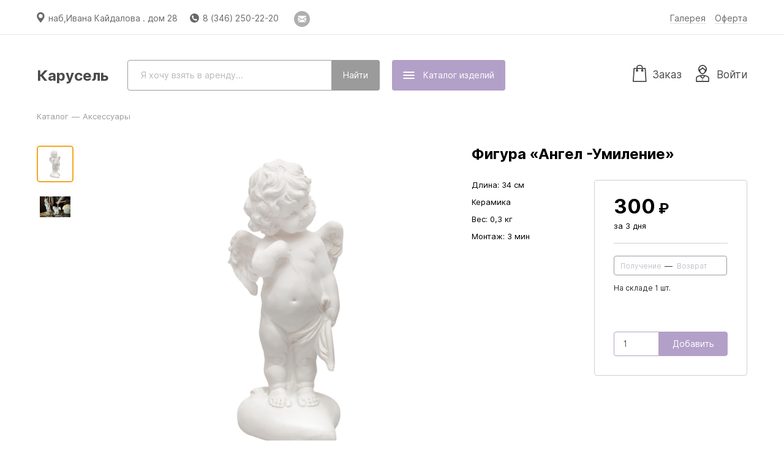

--- FILE ---
content_type: text/html; charset=utf-8
request_url: http://karusel-prokat.ru/article/68
body_size: 35823
content:
<!DOCTYPE html>
<html lang='ru'>
<head>
<meta charset='UTF-8'>
<meta content='!' name='fragment'>
<meta content='telephone=no' name='format-detection'>
<meta content='width=1061' name='viewport'>
<meta content='аренда декора, Стол, Бокал, Ваза, Подушка, Ткань, Набор, Канделябр, Кашпо, Подставка, Скатерть, Рама, Креманка, Лента, Юбка, Брошь, Дорожка' name='keywords'>
<meta name="csrf-param" content="authenticity_token" />
<meta name="csrf-token" content="nMrZFOJVZYIcoyta7BJHHgtL8GIJ/EUGIaAAexTwWrUKXU8wVc3W5gSNoTXmLPTU1x0V+tlUlZXlN8j6djdx/g==" />
<link href='/favicon-152.png' rel='apple-touch-icon-precomposed'>
<link href='/favicon-32.png' rel='icon' sizes='32x32'>
<script>
  window.onerror = function () {};
</script>
<script>
window.RELEASE_NAME = 'c0571aaaea5a6c9a98ead0a26f93f1fe414c6cc2'
window.environment = 'production';
window.INITIAL_STATE =             {
              "banners": [],
              "is_payment_via_wire_transfer_allowed": true,
              "is_payment_via_sberbank_allowed": false,
              "is_payment_via_cash_allowed": false,
              "is_payment_via_robokassa_allowed": true,
              "is_payment_via_modulbank_allowed": false,
              "category_names": "мебель, текстиль, вазы, аксессуары, подсвечник, конструкции, дорожки, посуда и флористика",
              "default_meta_description": "Карусель предлагает предметы декора и текстиля в аренду. В нашем ассортименте: мебель, текстиль, вазы, аксессуары, подсвечник, конструкции, дорожки, посуда и флористика.",
              "sections": [],
              "categories": [{"id":2,"name":"Мебель","position":0,"created_at":"2015-05-29T10:01:52.708Z","updated_at":"2015-06-10T08:19:24.394Z","section_id":null,"cover_article_id":null},{"id":6,"name":"Текстиль","position":1,"created_at":"2015-05-29T14:47:23.203Z","updated_at":"2015-06-10T08:19:24.386Z","section_id":null,"cover_article_id":null},{"id":3,"name":"Вазы","position":2,"created_at":"2015-05-29T10:04:01.187Z","updated_at":"2015-06-10T08:19:24.381Z","section_id":null,"cover_article_id":null},{"id":4,"name":"Аксессуары","position":3,"created_at":"2015-05-29T10:04:08.894Z","updated_at":"2015-06-10T08:19:24.375Z","section_id":null,"cover_article_id":null},{"id":5,"name":"Подсвечник","position":4,"created_at":"2015-05-29T12:04:46.852Z","updated_at":"2015-06-10T08:19:24.370Z","section_id":null,"cover_article_id":null},{"id":7,"name":"Конструкции","position":5,"created_at":"2015-06-04T07:56:15.988Z","updated_at":"2015-06-10T08:19:24.364Z","section_id":null,"cover_article_id":null},{"id":9,"name":"дорожки","position":7,"created_at":"2015-09-23T09:39:25.075Z","updated_at":"2015-09-23T09:39:25.075Z","section_id":null,"cover_article_id":null},{"id":10,"name":"Посуда","position":8,"created_at":"2017-06-14T08:18:17.409Z","updated_at":"2017-06-14T08:18:17.409Z","section_id":null,"cover_article_id":null},{"id":11,"name":"Флористика","position":9,"created_at":"2018-02-17T10:20:28.523Z","updated_at":"2018-02-17T10:20:28.523Z","section_id":null,"cover_article_id":null}],
              "branches": [{"town_id":2205,"rent_price_multiplier":1.0,"delivery_price_multiplier":1.0,"arrangement_price_multiplier":1.0,"cp_address":"наб,Ивана Кайдалова . дом 28","cp_schedule":[10,18],"cp_off_days":[true,false,false,false,false,false,false],"cp_holidays":[[1,1],[1,2],[2,23],[3,8],[3,9]],"is_cp_demo_available":false,"email_for_requests":"502221@mail.ru","is_closed":false,"created_at":"2015-05-29T09:20:12.915Z","updated_at":"2015-05-29T09:59:06.149Z","uses_hell_workers":false,"location_url":null,"customer_service_phone":"3462502220","freeform_cp_schedule":null,"customer_service_email":"502221@mail.ru","whatsapp_phone":null,"laundry_dropoff_duration_s":null,"warehouse_worker_hourly_rate":null,"laundry_contact_email":null,"telegram_username":null,"warehouse_phone":null,"available_total":{"76":3,"97":1,"154":2,"114":1,"151":4,"153":6,"155":1,"150":2,"149":2,"148":2,"37":6,"147":4,"118":1,"141":1,"120":6,"100":1,"115":0,"152":4,"36":75,"111":4,"8":8,"146":50,"145":250,"42":1,"43":1,"98":1,"109":2,"87":1,"57":1,"65":9,"93":1,"103":8,"56":1,"101":1,"122":1,"59":11,"40":2,"88":1,"78":4,"92":1,"86":8,"21":9,"102":1,"39":9,"113":3,"112":3,"108":3,"46":2,"14":1,"131":8,"77":25,"41":30,"79":2,"123":2,"48":5,"99":1,"130":100,"68":1,"140":1,"74":6,"62":11,"90":50,"64":5,"45":7,"28":1,"29":1,"25":1,"24":1,"95":1,"125":1,"119":1,"121":1,"2":2,"134":5,"142":200,"143":200,"138":2,"139":1,"129":28,"30":117,"33":32,"49":1,"117":2,"126":1,"27":1,"106":1,"81":2,"82":4,"110":20,"133":19,"80":3,"23":1,"22":1,"70":1,"116":1,"72":1,"71":2,"105":2,"9":2,"47":21,"85":4,"53":1,"32":100,"69":1,"73":4,"89":7,"124":30,"17":4,"16":4,"15":3,"20":7,"19":5,"18":4,"135":11,"35":100,"132":19,"13":9,"10":9,"12":3,"52":3,"75":5,"54":1,"136":6,"31":96,"26":8,"34":100,"96":8,"84":2,"11":3,"127":8,"94":0,"38":12,"128":20,"137":4,"44":2,"7":8,"60":10,"63":6,"61":13,"50":6,"51":7,"104":28,"6":1,"1":1,"55":1,"3":1,"5":2,"4":45,"91":6,"58":11,"66":48,"107":2,"83":7,"67":1,"144":3000},"stock_quantities":{"76":3,"97":1,"154":2,"114":1,"151":4,"153":6,"155":1,"150":2,"149":2,"148":2,"37":6,"147":4,"118":1,"141":1,"120":6,"100":1,"115":0,"152":4,"36":75,"111":4,"8":8,"146":50,"145":250,"42":1,"43":1,"98":1,"109":2,"87":1,"57":1,"65":9,"93":1,"103":8,"56":1,"101":1,"122":1,"59":11,"40":2,"88":1,"78":4,"92":1,"86":8,"21":9,"102":1,"39":9,"113":3,"112":3,"108":3,"46":2,"14":1,"131":8,"77":25,"41":30,"79":2,"123":2,"48":5,"99":1,"130":100,"68":1,"140":1,"74":6,"62":11,"90":50,"64":5,"45":7,"28":1,"29":1,"25":1,"24":1,"95":1,"125":1,"119":1,"121":1,"2":2,"134":5,"142":200,"143":200,"138":2,"139":1,"129":28,"30":117,"33":32,"49":1,"117":2,"126":1,"27":1,"106":1,"81":2,"82":4,"110":20,"133":19,"80":3,"23":1,"22":1,"70":1,"116":1,"72":1,"71":2,"105":2,"9":2,"47":21,"85":4,"53":1,"32":100,"69":1,"73":4,"89":7,"124":30,"17":4,"16":4,"15":3,"20":7,"19":5,"18":4,"135":11,"35":100,"132":19,"13":9,"10":9,"12":3,"52":3,"75":5,"54":1,"136":6,"31":96,"26":8,"34":100,"96":8,"84":2,"11":3,"127":8,"94":0,"38":12,"128":20,"137":4,"44":2,"7":8,"60":10,"63":6,"61":13,"50":6,"51":7,"104":28,"6":1,"1":1,"55":1,"3":1,"5":2,"4":45,"91":6,"58":11,"66":48,"107":2,"83":7,"67":1,"144":3000},"first_batches_per_type":{},"is_delivery_mandatory":false,"is_arrangement_mandatory":false,"is_delivery_optional":false,"is_arrangement_optional":false,"town":{"id":2205,"name":"Сургут","country":"ru","district":"-","genitive_name":"Сургута","dative_name":"Сургуту","accusative_name":"Сургут","instrumental_name":"Сургутом","prepositional_name":"Сургуте","adjective":"-","short_name":"Сургут","short_genitive_name":"Сургута","short_dative_name":"Сургуту","short_accusative_name":"Сургут","short_instrumental_name":"Сургутом","short_prepositional_name":"Сургуте","timezone":"+0000","population":340,"supports_cash_and_sberbank":true}}],
              "renter": {"id":51,"short_commercial_name_cases":["Карусель","Карусели","Карусели","Карусель","Каруселью","Карусели"],"header":"2ae6a31d-294f-45a0-8ae5-cbe9355494c5.jpg","internal_domain":"karusel","external_domain":"karusel-prokat.ru","rent_object_cases":["Предметы декора и текстиля","Предметов декора и текстиля","Предметам декора и текстиля","Предметы декора и текстиля","Предметами декора и текстиля","Предметах декора и текстиля"],"customer_service_email":null,"customer_service_schedule":[10,18],"customer_service_off_days":[true,false,false,false,false,false,false],"form_of_incorporation":"ИП","tin":"860204229261","rrc":null,"bank_account":"40802810500050000060","bank_name":"Филиал ЗС ПАО \"Ханты-Мансийский банк Открытие \" г Ханты-Мансийск","bic":"047162782","correspondent_account":"30101810771620000782","ceo_name":null,"is_robokassa_connected":true,"base_rent_duration":3,"additional_day_charge":"0.5","freeze_duration":1,"compensation_for_damage":"2.0","compensation_for_loss":"4.0","compensation_for_delay":"0.5","compensation_for_defects":"3.0","compensation_for_shortfall":"4.0","uses_cars":true,"uses_vans":false,"uses_trucks":false,"car_capacity":1.0,"van_capacity":8.0,"truck_capacity":20.0,"intratown_car_delivery_price":1000,"intratown_van_delivery_price":3000,"intratown_truck_delivery_price":5000,"extratown_car_delivery_price_per_km":30,"extratown_van_delivery_price_per_km":50,"extratown_truck_delivery_price_per_km":75,"arrangement_price_per_hour":300,"min_arrangement_worker_price":500,"workers_manhours_relations":[3,8,15,24,35,48,63,80,100],"country":"ru","legal_address":"Не заполнено","mail_address":"Не заполнено","is_delivery_offered":false,"is_arrangement_offered":false,"sbol_card":null,"sbol_name":null,"rent_discount":0.2,"service_discount":0.2,"instagram_url":null,"vk_url":null,"facebook_url":null,"color":"B3A0C8","deposit_requirement":0,"feature_flags":null,"rent_urgency_charge_portion":0.0,"service_urgency_charge_portion":0.0,"warehouse_photo_description":null,"is_warehouse_photo_accepted":null,"smallest_rent_price_with_delivery":0,"smallest_rent_price_without_delivery":0,"uses_vehicle_1":false,"vehicle_1_capacity":null,"intratown_vehicle_1_delivery_price":null,"extratown_vehicle_1_delivery_price_per_km":null,"uses_vehicle_2":false,"vehicle_2_capacity":null,"intratown_vehicle_2_delivery_price":null,"extratown_vehicle_2_delivery_price_per_km":null,"uses_worker_1":false,"worker_1_name":null,"worker_1_arrangement_price_per_hour":null,"worker_1_min_arrangement_worker_price":null,"uses_worker_2":false,"worker_2_name":null,"worker_2_arrangement_price_per_hour":null,"worker_2_min_arrangement_worker_price":null,"show_discounted_prices":false,"logo":{"url":null,"preview":{"url":null}},"warehouse_photo":{"url":null,"large":{"url":null},"for_phash":{"url":null},"preview":{"url":null},"aggregator":{"url":null},"thumbnail":{"url":null},"medium":{"url":null}},"rules_addendum":null,"unloading_and_loading_cost":null,"carrying_free_meters":50,"carrying_additional_cost_per_meter":null,"manual_lifting_cost_per_floor":null,"pifakit_service_profitability":0.0,"uses_truck_ps":false,"uses_truck_pps":false,"truck_p_capacity":24.0,"truck_pp_capacity":32.0,"intratown_truck_p_delivery_price":15000,"intratown_truck_pp_delivery_price":18000,"extratown_truck_p_delivery_price_per_km":150,"extratown_truck_pp_delivery_price_per_km":180,"discount_calc_type":"manual","uses_worker_3":false,"worker_3_name":null,"worker_3_arrangement_price_per_hour":null,"worker_3_min_arrangement_worker_price":null,"uses_worker_4":false,"worker_4_name":null,"worker_4_arrangement_price_per_hour":null,"worker_4_min_arrangement_worker_price":null,"vat_rate":null,"full_legal_name":"ИП Ковалева Светлана Владимировна","compliant_homepage_url":"","is_signed_in":null,"average_intratown_delivery_price":1000,"average_extratown_delivery_price_per_km":30,"average_arrangement_price":1500,"is_payment_via_wire_transfer_allowed":true,"is_payment_via_sberbank_allowed":false,"is_payment_via_cash_allowed":false,"is_payment_via_robokassa_allowed":true,"is_payment_via_modulbank_allowed":false,"updated_at_date":"2023-05-20","pifakit_service":null},
              "articles": [{"id":106,"category_id":2,"name":"Стол «Презент»","key_feature_description":"Металл. Со скатертью. Используйте для торта или подарков","price":2600,"shape":"цилиндр","sizes":[70,70],"recovery_duration":1,"safety_margin":0.00,"gross_volume":0.005,"gross_mass":5,"setup_duration":0.3333333333333333,"teardown_duration":0.16666666666666666,"is_offered":true,"created_at":"2015-09-05T07:12:27.165179","updated_at":"2018-07-18T20:16:46.671573","aggregator_kind_id":39,"is_delivery_mandatory":false,"is_arrangement_mandatory":false,"position_in_category":4,"color":"white","is_reviewed":true,"needs_confirmation":false,"is_shown_on_aggregator":true,"name_tsvector":"'презент':2 'стол':1","loss_price":10400,"vehicle":"car","worker":null,"worker_count":1,"base_rent_duration":null,"type":"Product","is_shown_in_catalog":true,"seo_title":null,"seo_description":null,"setup_tutorial_id":null,"show_in_new":true,"assembly_duration_s":null,"handover_duration_s":null,"disassembly_duration_s":null,"laundry_acceptance_duration_s":null,"washing_acceptance_duration_s":null,"washing_duration_s":null,"charging_duration_s":null,"restoration_kind":"none","price":2600,"price_with_discount":2080,"components_with_quantity":null,"category_position":0,"popularity":0,"preview_url":"/uploads/article_photo/image/106/aggregator_5605f4d0-3f7b-44d7-95ff-b2cfb1c022f4.jpg","thumbnail_url":"/uploads/article_photo/image/106/thumbnail_5605f4d0-3f7b-44d7-95ff-b2cfb1c022f4.jpg","is_infringing":null}, 
 {"id":13,"category_id":3,"name":"Ваза «Цилиндр-70»","key_feature_description":null,"price":600,"shape":"цилиндр","sizes":[13,70],"recovery_duration":2,"safety_margin":0.03,"gross_volume":0.0009,"gross_mass":1,"setup_duration":0.08333333333333333,"teardown_duration":0.08333333333333333,"is_offered":true,"created_at":"2015-05-29T12:38:00.013202","updated_at":"2017-12-07T07:08:16.519003","aggregator_kind_id":21,"is_delivery_mandatory":false,"is_arrangement_mandatory":false,"position_in_category":22,"color":"transparent","is_reviewed":true,"needs_confirmation":false,"is_shown_on_aggregator":true,"name_tsvector":"'-70':3 'ваз':1 'цилиндр':2","loss_price":2400,"vehicle":"car","worker":null,"worker_count":1,"base_rent_duration":null,"type":"Product","is_shown_in_catalog":true,"seo_title":null,"seo_description":null,"setup_tutorial_id":null,"show_in_new":true,"assembly_duration_s":null,"handover_duration_s":null,"disassembly_duration_s":null,"laundry_acceptance_duration_s":null,"washing_acceptance_duration_s":null,"washing_duration_s":null,"charging_duration_s":null,"restoration_kind":"none","price":600,"price_with_discount":480,"components_with_quantity":null,"category_position":2,"popularity":0,"preview_url":"/uploads/article_photo/image/13/aggregator_892bc474-c3a5-4335-9667-6b4a9f233de7.jpg","thumbnail_url":"/uploads/article_photo/image/13/thumbnail_892bc474-c3a5-4335-9667-6b4a9f233de7.jpg","is_infringing":null}, 
 {"id":19,"category_id":3,"name":"Ваза «Цилиндр-13»","key_feature_description":null,"price":50,"shape":"цилиндр","sizes":[5,13],"recovery_duration":2,"safety_margin":0.00,"gross_volume":6.5e-05,"gross_mass":0.3,"setup_duration":0.06666666666666667,"teardown_duration":0.06666666666666667,"is_offered":true,"created_at":"2015-05-29T14:02:17.34125","updated_at":"2017-12-07T07:07:10.052044","aggregator_kind_id":21,"is_delivery_mandatory":false,"is_arrangement_mandatory":false,"position_in_category":16,"color":"transparent","is_reviewed":true,"needs_confirmation":false,"is_shown_on_aggregator":true,"name_tsvector":"'-13':3 'ваз':1 'цилиндр':2","loss_price":200,"vehicle":"car","worker":null,"worker_count":1,"base_rent_duration":null,"type":"Product","is_shown_in_catalog":true,"seo_title":null,"seo_description":null,"setup_tutorial_id":null,"show_in_new":true,"assembly_duration_s":null,"handover_duration_s":null,"disassembly_duration_s":null,"laundry_acceptance_duration_s":null,"washing_acceptance_duration_s":null,"washing_duration_s":null,"charging_duration_s":null,"restoration_kind":"none","price":50,"price_with_discount":40,"components_with_quantity":null,"category_position":2,"popularity":0,"preview_url":"/uploads/article_photo/image/19/aggregator_daffdaf9-2e36-4550-a11e-e11e10991e01.jpg","thumbnail_url":"/uploads/article_photo/image/19/thumbnail_daffdaf9-2e36-4550-a11e-e11e10991e01.jpg","is_infringing":null}, 
 {"id":28,"category_id":6,"name":"Юбка «Сапфир-200»","key_feature_description":"Фуршетная, из габардина","price":650,"shape":"прямоугольник","sizes":[200,75],"recovery_duration":3,"safety_margin":0.01,"gross_volume":0.015,"gross_mass":2,"setup_duration":0.25,"teardown_duration":0.16666666666666666,"is_offered":true,"created_at":"2015-05-29T15:29:12.663256","updated_at":"2017-12-01T09:32:21.4282","aggregator_kind_id":290,"is_delivery_mandatory":false,"is_arrangement_mandatory":false,"position_in_category":25,"color":"blue","is_reviewed":true,"needs_confirmation":false,"is_shown_on_aggregator":true,"name_tsvector":"'-200':3 'сапфир':2 'юбк':1","loss_price":2600,"vehicle":"car","worker":null,"worker_count":1,"base_rent_duration":null,"type":"Product","is_shown_in_catalog":true,"seo_title":null,"seo_description":null,"setup_tutorial_id":null,"show_in_new":true,"assembly_duration_s":null,"handover_duration_s":null,"disassembly_duration_s":null,"laundry_acceptance_duration_s":null,"washing_acceptance_duration_s":null,"washing_duration_s":null,"charging_duration_s":null,"restoration_kind":"none","price":650,"price_with_discount":520,"components_with_quantity":null,"category_position":1,"popularity":0,"preview_url":"/uploads/article_photo/image/28/aggregator_21e3cc66-0c98-4270-8b5f-137eac831bc0.jpg","thumbnail_url":"/uploads/article_photo/image/28/thumbnail_21e3cc66-0c98-4270-8b5f-137eac831bc0.jpg","is_infringing":null}, 
 {"id":40,"category_id":4,"name":"Рама «Ажур»","key_feature_description":null,"price":320,"shape":"параллелепипед","sizes":[84,58,3],"recovery_duration":2,"safety_margin":0.00,"gross_volume":0.054,"gross_mass":1,"setup_duration":0.16666666666666666,"teardown_duration":0.13333333333333333,"is_offered":true,"created_at":"2015-05-29T16:04:08.481814","updated_at":"2018-01-09T18:49:12.685768","aggregator_kind_id":201,"is_delivery_mandatory":false,"is_arrangement_mandatory":false,"position_in_category":33,"color":"white","is_reviewed":true,"needs_confirmation":false,"is_shown_on_aggregator":true,"name_tsvector":"'ажур':2 'рам':1","loss_price":1280,"vehicle":"car","worker":null,"worker_count":1,"base_rent_duration":null,"type":"Product","is_shown_in_catalog":true,"seo_title":null,"seo_description":null,"setup_tutorial_id":null,"show_in_new":true,"assembly_duration_s":null,"handover_duration_s":null,"disassembly_duration_s":null,"laundry_acceptance_duration_s":null,"washing_acceptance_duration_s":null,"washing_duration_s":null,"charging_duration_s":null,"restoration_kind":"none","price":320,"price_with_discount":256,"components_with_quantity":null,"category_position":3,"popularity":0,"preview_url":"/uploads/article_photo/image/40/aggregator_8511ddb6-c946-40de-bfad-0f65e0b7d44e.jpg","thumbnail_url":"/uploads/article_photo/image/40/thumbnail_8511ddb6-c946-40de-bfad-0f65e0b7d44e.jpg","is_infringing":null}, 
 {"id":44,"category_id":4,"name":"Ширма «Прованс»","key_feature_description":null,"price":2500,"shape":"параллелепипед","sizes":[170,120,3],"recovery_duration":2,"safety_margin":0.00,"gross_volume":0.0612,"gross_mass":5,"setup_duration":0.16666666666666666,"teardown_duration":0.13333333333333333,"is_offered":true,"created_at":"2015-05-29T16:11:53.76524","updated_at":"2017-12-01T10:54:54.787924","aggregator_kind_id":59,"is_delivery_mandatory":false,"is_arrangement_mandatory":false,"position_in_category":45,"color":"multicolored","is_reviewed":true,"needs_confirmation":false,"is_shown_on_aggregator":true,"name_tsvector":"'прованс':2 'ширм':1","loss_price":10000,"vehicle":"car","worker":null,"worker_count":1,"base_rent_duration":null,"type":"Product","is_shown_in_catalog":true,"seo_title":null,"seo_description":null,"setup_tutorial_id":null,"show_in_new":true,"assembly_duration_s":null,"handover_duration_s":null,"disassembly_duration_s":null,"laundry_acceptance_duration_s":null,"washing_acceptance_duration_s":null,"washing_duration_s":null,"charging_duration_s":null,"restoration_kind":"none","price":2500,"price_with_discount":2000,"components_with_quantity":null,"category_position":3,"popularity":0,"preview_url":"/uploads/article_photo/image/44/aggregator_3ff773d0-89ca-4f8d-bade-2efd4011e0c5.jpg","thumbnail_url":"/uploads/article_photo/image/44/thumbnail_3ff773d0-89ca-4f8d-bade-2efd4011e0c5.jpg","is_infringing":null}, 
 {"id":57,"category_id":4,"name":"Подставка «Амелия»","key_feature_description":"Стекло","price":300,"shape":"цилиндр","sizes":[29,20],"recovery_duration":2,"safety_margin":0.01,"gross_volume":0.00058,"gross_mass":1,"setup_duration":0.08333333333333333,"teardown_duration":0.08333333333333333,"is_offered":true,"created_at":"2015-06-06T07:02:31.431308","updated_at":"2018-04-24T21:26:37.145855","aggregator_kind_id":7,"is_delivery_mandatory":false,"is_arrangement_mandatory":false,"position_in_category":28,"color":"transparent","is_reviewed":true,"needs_confirmation":false,"is_shown_on_aggregator":true,"name_tsvector":"'амел':2 'подставк':1","loss_price":1200,"vehicle":"car","worker":null,"worker_count":1,"base_rent_duration":null,"type":"Product","is_shown_in_catalog":true,"seo_title":null,"seo_description":null,"setup_tutorial_id":null,"show_in_new":true,"assembly_duration_s":null,"handover_duration_s":null,"disassembly_duration_s":null,"laundry_acceptance_duration_s":null,"washing_acceptance_duration_s":null,"washing_duration_s":null,"charging_duration_s":null,"restoration_kind":"none","price":300,"price_with_discount":240,"components_with_quantity":null,"category_position":3,"popularity":0,"preview_url":"/uploads/article_photo/image/57/aggregator_7928138d-f1a9-4524-b069-bd0bb85a360e.jpg","thumbnail_url":"/uploads/article_photo/image/57/thumbnail_7928138d-f1a9-4524-b069-bd0bb85a360e.jpg","is_infringing":null}, 
 {"id":59,"category_id":4,"name":"Рама «Классика»","key_feature_description":null,"price":40,"shape":"прямоугольник","sizes":[15,10],"recovery_duration":2,"safety_margin":0.00,"gross_volume":0.00015,"gross_mass":0.2,"setup_duration":0.08333333333333333,"teardown_duration":0.08333333333333333,"is_offered":true,"created_at":"2015-06-06T08:11:47.811047","updated_at":"2018-03-21T19:59:20.084492","aggregator_kind_id":201,"is_delivery_mandatory":false,"is_arrangement_mandatory":false,"position_in_category":35,"color":"white","is_reviewed":true,"needs_confirmation":false,"is_shown_on_aggregator":true,"name_tsvector":"'классик':2 'рам':1","loss_price":160,"vehicle":"car","worker":null,"worker_count":1,"base_rent_duration":null,"type":"Product","is_shown_in_catalog":true,"seo_title":null,"seo_description":null,"setup_tutorial_id":null,"show_in_new":true,"assembly_duration_s":null,"handover_duration_s":null,"disassembly_duration_s":null,"laundry_acceptance_duration_s":null,"washing_acceptance_duration_s":null,"washing_duration_s":null,"charging_duration_s":null,"restoration_kind":"none","price":40,"price_with_discount":32,"components_with_quantity":null,"category_position":3,"popularity":0,"preview_url":"/uploads/article_photo/image/59/aggregator_68f9b7d4-6689-4a78-aa27-97aba05fb5db.jpg","thumbnail_url":"/uploads/article_photo/image/59/thumbnail_68f9b7d4-6689-4a78-aa27-97aba05fb5db.jpg","is_infringing":null}, 
 {"id":61,"category_id":3,"name":"Ваза «Колба»","key_feature_description":null,"price":15,"shape":"цилиндр","sizes":[8,18],"recovery_duration":2,"safety_margin":0.00,"gross_volume":0.00015,"gross_mass":0.3,"setup_duration":0.08333333333333333,"teardown_duration":0.08333333333333333,"is_offered":true,"created_at":"2015-06-06T10:52:20.997906","updated_at":"2017-12-06T18:03:13.01744","aggregator_kind_id":21,"is_delivery_mandatory":false,"is_arrangement_mandatory":false,"position_in_category":5,"color":"transparent","is_reviewed":true,"needs_confirmation":false,"is_shown_on_aggregator":true,"name_tsvector":"'ваз':1 'колб':2","loss_price":60,"vehicle":"car","worker":null,"worker_count":1,"base_rent_duration":null,"type":"Product","is_shown_in_catalog":true,"seo_title":null,"seo_description":null,"setup_tutorial_id":null,"show_in_new":true,"assembly_duration_s":null,"handover_duration_s":null,"disassembly_duration_s":null,"laundry_acceptance_duration_s":null,"washing_acceptance_duration_s":null,"washing_duration_s":null,"charging_duration_s":null,"restoration_kind":"none","price":15,"price_with_discount":12,"components_with_quantity":null,"category_position":2,"popularity":0,"preview_url":"/uploads/article_photo/image/61/aggregator_1f0c361b-617e-4232-9044-8fe30732e6e5.jpg","thumbnail_url":"/uploads/article_photo/image/61/thumbnail_1f0c361b-617e-4232-9044-8fe30732e6e5.jpg","is_infringing":null}, 
 {"id":62,"category_id":3,"name":"Бокал «Королевский»","key_feature_description":null,"price":130,"shape":"цилиндр","sizes":[9,19],"recovery_duration":2,"safety_margin":0.00,"gross_volume":0.00015,"gross_mass":0.3,"setup_duration":0.08333333333333333,"teardown_duration":0.06666666666666667,"is_offered":true,"created_at":"2015-06-06T11:29:23.068359","updated_at":"2018-01-13T19:49:28.811399","aggregator_kind_id":12,"is_delivery_mandatory":false,"is_arrangement_mandatory":false,"position_in_category":0,"color":"transparent","is_reviewed":true,"needs_confirmation":false,"is_shown_on_aggregator":true,"name_tsvector":"'бока':1 'королевск':2","loss_price":520,"vehicle":"car","worker":null,"worker_count":1,"base_rent_duration":null,"type":"Product","is_shown_in_catalog":true,"seo_title":null,"seo_description":null,"setup_tutorial_id":null,"show_in_new":true,"assembly_duration_s":null,"handover_duration_s":null,"disassembly_duration_s":null,"laundry_acceptance_duration_s":null,"washing_acceptance_duration_s":null,"washing_duration_s":null,"charging_duration_s":null,"restoration_kind":"none","price":130,"price_with_discount":104,"components_with_quantity":null,"category_position":2,"popularity":0,"preview_url":"/uploads/article_photo/image/62/aggregator_0a716b5a-136e-41a3-881e-c0d59b4a0189.jpg","thumbnail_url":"/uploads/article_photo/image/62/thumbnail_0a716b5a-136e-41a3-881e-c0d59b4a0189.jpg","is_infringing":null}, 
 {"id":65,"category_id":4,"name":"Подсвечник «Диана»","key_feature_description":null,"price":20,"shape":"круг","sizes":[11],"recovery_duration":2,"safety_margin":0.00,"gross_volume":3e-05,"gross_mass":0.1,"setup_duration":0.08333333333333333,"teardown_duration":0.06666666666666667,"is_offered":true,"created_at":"2015-06-06T11:55:00.10355","updated_at":"2018-04-25T16:14:41.390111","aggregator_kind_id":173,"is_delivery_mandatory":false,"is_arrangement_mandatory":false,"position_in_category":27,"color":"transparent","is_reviewed":true,"needs_confirmation":false,"is_shown_on_aggregator":true,"name_tsvector":"'диа':2 'подсвечник':1","loss_price":80,"vehicle":"car","worker":null,"worker_count":1,"base_rent_duration":null,"type":"Product","is_shown_in_catalog":true,"seo_title":null,"seo_description":null,"setup_tutorial_id":null,"show_in_new":true,"assembly_duration_s":null,"handover_duration_s":null,"disassembly_duration_s":null,"laundry_acceptance_duration_s":null,"washing_acceptance_duration_s":null,"washing_duration_s":null,"charging_duration_s":null,"restoration_kind":"none","price":20,"price_with_discount":16,"components_with_quantity":null,"category_position":3,"popularity":0,"preview_url":"/uploads/article_photo/image/65/aggregator_a7ae81ac-44eb-4153-8e05-9a6b4f77c7fb.jpg","thumbnail_url":"/uploads/article_photo/image/65/thumbnail_a7ae81ac-44eb-4153-8e05-9a6b4f77c7fb.jpg","is_infringing":null}, 
 {"id":69,"category_id":4,"name":"Фигура «Ангел»","key_feature_description":"Керамика","price":250,"shape":"линия","sizes":[15],"recovery_duration":1,"safety_margin":0.00,"gross_volume":0.000225,"gross_mass":0.2,"setup_duration":0.05,"teardown_duration":0.05,"is_offered":true,"created_at":"2015-06-06T12:43:12.166242","updated_at":"2017-12-01T13:15:20.889718","aggregator_kind_id":11,"is_delivery_mandatory":false,"is_arrangement_mandatory":false,"position_in_category":43,"color":"white","is_reviewed":true,"needs_confirmation":false,"is_shown_on_aggregator":true,"name_tsvector":"'ангел':2 'фигур':1","loss_price":1000,"vehicle":"car","worker":null,"worker_count":1,"base_rent_duration":null,"type":"Product","is_shown_in_catalog":true,"seo_title":null,"seo_description":null,"setup_tutorial_id":null,"show_in_new":true,"assembly_duration_s":null,"handover_duration_s":null,"disassembly_duration_s":null,"laundry_acceptance_duration_s":null,"washing_acceptance_duration_s":null,"washing_duration_s":null,"charging_duration_s":null,"restoration_kind":"none","price":250,"price_with_discount":200,"components_with_quantity":null,"category_position":3,"popularity":0,"preview_url":"/uploads/article_photo/image/69/aggregator_256656cb-06e2-4150-83cf-1bf0591c4aa6.jpg","thumbnail_url":"/uploads/article_photo/image/69/thumbnail_256656cb-06e2-4150-83cf-1bf0591c4aa6.jpg","is_infringing":null}, 
 {"id":70,"category_id":9,"name":"Дорожка зеленая","key_feature_description":null,"price":6000,"shape":"прямоугольник","sizes":[1200,200],"recovery_duration":3,"safety_margin":0.01,"gross_volume":0.04,"gross_mass":6,"setup_duration":0.25,"teardown_duration":0.16666666666666666,"is_offered":true,"created_at":"2015-06-06T12:48:09.054123","updated_at":"2017-12-03T10:12:32.58152","aggregator_kind_id":91,"is_delivery_mandatory":false,"is_arrangement_mandatory":false,"position_in_category":1,"color":"green","is_reviewed":true,"needs_confirmation":false,"is_shown_on_aggregator":true,"name_tsvector":"'дорожк':1 'зелен':2","loss_price":24000,"vehicle":"car","worker":null,"worker_count":1,"base_rent_duration":null,"type":"Product","is_shown_in_catalog":true,"seo_title":null,"seo_description":null,"setup_tutorial_id":null,"show_in_new":true,"assembly_duration_s":null,"handover_duration_s":null,"disassembly_duration_s":null,"laundry_acceptance_duration_s":null,"washing_acceptance_duration_s":null,"washing_duration_s":null,"charging_duration_s":null,"restoration_kind":"none","price":6000,"price_with_discount":4800,"components_with_quantity":null,"category_position":7,"popularity":0,"preview_url":"/uploads/article_photo/image/70/aggregator_15afd1bf-affd-408f-90a7-05b167e7a85c.jpg","thumbnail_url":"/uploads/article_photo/image/70/thumbnail_15afd1bf-affd-408f-90a7-05b167e7a85c.jpg","is_infringing":null}, 
 {"id":72,"category_id":9,"name":"Дорожка синяя","key_feature_description":null,"price":6000,"shape":"прямоугольник","sizes":[1200,200],"recovery_duration":3,"safety_margin":0.00,"gross_volume":0.04,"gross_mass":5,"setup_duration":0.3333333333333333,"teardown_duration":0.25,"is_offered":true,"created_at":"2015-06-06T12:56:08.45149","updated_at":"2017-12-03T10:13:17.196926","aggregator_kind_id":91,"is_delivery_mandatory":false,"is_arrangement_mandatory":false,"position_in_category":3,"color":"blue","is_reviewed":true,"needs_confirmation":false,"is_shown_on_aggregator":true,"name_tsvector":"'дорожк':1 'син':2","loss_price":24000,"vehicle":"car","worker":null,"worker_count":1,"base_rent_duration":null,"type":"Product","is_shown_in_catalog":true,"seo_title":null,"seo_description":null,"setup_tutorial_id":null,"show_in_new":true,"assembly_duration_s":null,"handover_duration_s":null,"disassembly_duration_s":null,"laundry_acceptance_duration_s":null,"washing_acceptance_duration_s":null,"washing_duration_s":null,"charging_duration_s":null,"restoration_kind":"none","price":6000,"price_with_discount":4800,"components_with_quantity":null,"category_position":7,"popularity":0,"preview_url":"/uploads/article_photo/image/72/aggregator_bc13248e-5043-4ca7-8e2d-72e69de82e3e.jpg","thumbnail_url":"/uploads/article_photo/image/72/thumbnail_bc13248e-5043-4ca7-8e2d-72e69de82e3e.jpg","is_infringing":null}, 
 {"id":71,"category_id":9,"name":"Дорожка сиреневая","key_feature_description":null,"price":6000,"shape":"прямоугольник","sizes":[800,200],"recovery_duration":3,"safety_margin":0.00,"gross_volume":0.04,"gross_mass":5,"setup_duration":0.25,"teardown_duration":0.16666666666666666,"is_offered":true,"created_at":"2015-06-06T12:53:23.843046","updated_at":"2017-12-03T10:13:19.046675","aggregator_kind_id":91,"is_delivery_mandatory":false,"is_arrangement_mandatory":false,"position_in_category":4,"color":"violet","is_reviewed":true,"needs_confirmation":false,"is_shown_on_aggregator":true,"name_tsvector":"'дорожк':1 'сиренев':2","loss_price":24000,"vehicle":"car","worker":null,"worker_count":1,"base_rent_duration":null,"type":"Product","is_shown_in_catalog":true,"seo_title":null,"seo_description":null,"setup_tutorial_id":null,"show_in_new":true,"assembly_duration_s":null,"handover_duration_s":null,"disassembly_duration_s":null,"laundry_acceptance_duration_s":null,"washing_acceptance_duration_s":null,"washing_duration_s":null,"charging_duration_s":null,"restoration_kind":"none","price":6000,"price_with_discount":4800,"components_with_quantity":null,"category_position":7,"popularity":0,"preview_url":"/uploads/article_photo/image/71/aggregator_b1af85ef-4cec-466c-baca-4c5ff2adfc26.jpg","thumbnail_url":"/uploads/article_photo/image/71/thumbnail_b1af85ef-4cec-466c-baca-4c5ff2adfc26.jpg","is_infringing":null}, 
 {"id":78,"category_id":4,"name":"Креманка «Ваниль»","key_feature_description":"Керамика","price":50,"shape":"линия","sizes":[12],"recovery_duration":2,"safety_margin":0.00,"gross_volume":0.00015,"gross_mass":0.2,"setup_duration":0.05,"teardown_duration":0.05,"is_offered":true,"created_at":"2015-06-16T12:19:08.759665","updated_at":"2018-10-01T14:41:14.568993","aggregator_kind_id":7,"is_delivery_mandatory":false,"is_arrangement_mandatory":false,"position_in_category":12,"color":"white","is_reviewed":true,"needs_confirmation":false,"is_shown_on_aggregator":true,"name_tsvector":"'ванил':2 'креманк':1","loss_price":200,"vehicle":"car","worker":null,"worker_count":1,"base_rent_duration":null,"type":"Product","is_shown_in_catalog":true,"seo_title":null,"seo_description":null,"setup_tutorial_id":null,"show_in_new":true,"assembly_duration_s":null,"handover_duration_s":null,"disassembly_duration_s":null,"laundry_acceptance_duration_s":null,"washing_acceptance_duration_s":null,"washing_duration_s":null,"charging_duration_s":null,"restoration_kind":"none","price":50,"price_with_discount":40,"components_with_quantity":null,"category_position":3,"popularity":0,"preview_url":"/uploads/article_photo/image/78/aggregator_00553236-3fc7-4614-b4f6-e765451ed548.jpg","thumbnail_url":"/uploads/article_photo/image/78/thumbnail_00553236-3fc7-4614-b4f6-e765451ed548.jpg","is_infringing":null}, 
 {"id":91,"category_id":7,"name":"Стойка","key_feature_description":"Металл. Под цветочную композицию.","price":500,"shape":"линия","sizes":[120],"recovery_duration":1,"safety_margin":0.00,"gross_volume":0.0003,"gross_mass":2,"setup_duration":0.08333333333333333,"teardown_duration":0.08333333333333333,"is_offered":true,"created_at":"2015-06-18T13:27:23.232609","updated_at":"2019-11-22T11:53:19.96685","aggregator_kind_id":9,"is_delivery_mandatory":false,"is_arrangement_mandatory":false,"position_in_category":2,"color":"silver","is_reviewed":true,"needs_confirmation":false,"is_shown_on_aggregator":true,"name_tsvector":"'стойк':1","loss_price":2000,"vehicle":"car","worker":null,"worker_count":1,"base_rent_duration":null,"type":"Product","is_shown_in_catalog":true,"seo_title":null,"seo_description":null,"setup_tutorial_id":null,"show_in_new":true,"assembly_duration_s":null,"handover_duration_s":null,"disassembly_duration_s":null,"laundry_acceptance_duration_s":null,"washing_acceptance_duration_s":null,"washing_duration_s":null,"charging_duration_s":null,"restoration_kind":"none","price":500,"price_with_discount":400,"components_with_quantity":null,"category_position":5,"popularity":0,"preview_url":"/uploads/article_photo/image/91/aggregator_fbb6c9da-563e-4528-a774-8372d41ad20c.jpg","thumbnail_url":"/uploads/article_photo/image/91/thumbnail_fbb6c9da-563e-4528-a774-8372d41ad20c.jpg","is_infringing":null}, 
 {"id":103,"category_id":6,"name":"Скатерть «Персик»","key_feature_description":"Текстиль с узорами","price":1500,"shape":"прямоугольник","sizes":[650,280],"recovery_duration":3,"safety_margin":0.00,"gross_volume":0.001,"gross_mass":2,"setup_duration":0.25,"teardown_duration":0.16666666666666666,"is_offered":true,"created_at":"2015-09-03T09:25:25.910411","updated_at":"2018-07-13T14:35:49.832288","aggregator_kind_id":22,"is_delivery_mandatory":false,"is_arrangement_mandatory":false,"position_in_category":10,"color":"orange","is_reviewed":true,"needs_confirmation":false,"is_shown_on_aggregator":true,"name_tsvector":"'персик':2 'скатерт':1","loss_price":6000,"vehicle":"car","worker":null,"worker_count":1,"base_rent_duration":null,"type":"Product","is_shown_in_catalog":true,"seo_title":null,"seo_description":null,"setup_tutorial_id":null,"show_in_new":true,"assembly_duration_s":null,"handover_duration_s":null,"disassembly_duration_s":null,"laundry_acceptance_duration_s":null,"washing_acceptance_duration_s":null,"washing_duration_s":null,"charging_duration_s":null,"restoration_kind":"none","price":1500,"price_with_discount":1200,"components_with_quantity":null,"category_position":1,"popularity":0,"preview_url":"/uploads/article_photo/image/103/aggregator_8589e255-0042-4597-9485-94109c4c8af5.jpg","thumbnail_url":"/uploads/article_photo/image/103/thumbnail_8589e255-0042-4597-9485-94109c4c8af5.jpg","is_infringing":null}, 
 {"id":107,"category_id":4,"name":"Подставка «Зеркало» большая","key_feature_description":"Зеркальная поверхность, стекло","price":500,"shape":"параллелепипед","sizes":[10,25,18],"recovery_duration":1,"safety_margin":0.00,"gross_volume":0.0045,"gross_mass":2,"setup_duration":0.16666666666666666,"teardown_duration":0.08333333333333333,"is_offered":true,"created_at":"2015-09-05T07:27:10.084251","updated_at":"2020-03-25T16:45:38.344552","aggregator_kind_id":9,"is_delivery_mandatory":false,"is_arrangement_mandatory":false,"position_in_category":29,"color":"silver","is_reviewed":true,"needs_confirmation":false,"is_shown_on_aggregator":true,"name_tsvector":"'больш':3 'зерка':2 'подставк':1","loss_price":2000,"vehicle":"car","worker":null,"worker_count":1,"base_rent_duration":null,"type":"Product","is_shown_in_catalog":true,"seo_title":null,"seo_description":null,"setup_tutorial_id":null,"show_in_new":true,"assembly_duration_s":null,"handover_duration_s":null,"disassembly_duration_s":null,"laundry_acceptance_duration_s":null,"washing_acceptance_duration_s":null,"washing_duration_s":null,"charging_duration_s":null,"restoration_kind":"none","price":500,"price_with_discount":400,"components_with_quantity":null,"category_position":3,"popularity":0,"preview_url":"/uploads/article_photo/image/107/aggregator_a44aa300-9981-4f34-a282-4c2a6e9219eb.jpg","thumbnail_url":"/uploads/article_photo/image/107/thumbnail_a44aa300-9981-4f34-a282-4c2a6e9219eb.jpg","is_infringing":null}, 
 {"id":111,"category_id":4,"name":"Пилотка военная","key_feature_description":null,"price":200,"shape":"круг","sizes":[55],"recovery_duration":1,"safety_margin":0.00,"gross_volume":5e-05,"gross_mass":1,"setup_duration":0.08333333333333333,"teardown_duration":0.016666666666666666,"is_offered":true,"created_at":"2015-09-08T10:59:16.719551","updated_at":"2019-11-22T12:57:10.394637","aggregator_kind_id":11,"is_delivery_mandatory":false,"is_arrangement_mandatory":false,"position_in_category":25,"color":"beige","is_reviewed":true,"needs_confirmation":false,"is_shown_on_aggregator":true,"name_tsvector":"'воен':2 'пилотк':1","loss_price":800,"vehicle":"car","worker":null,"worker_count":1,"base_rent_duration":null,"type":"Product","is_shown_in_catalog":true,"seo_title":null,"seo_description":null,"setup_tutorial_id":null,"show_in_new":true,"assembly_duration_s":null,"handover_duration_s":null,"disassembly_duration_s":null,"laundry_acceptance_duration_s":null,"washing_acceptance_duration_s":null,"washing_duration_s":null,"charging_duration_s":null,"restoration_kind":"none","price":200,"price_with_discount":160,"components_with_quantity":null,"category_position":3,"popularity":0,"preview_url":"/uploads/article_photo/image/111/aggregator_de13b6a8-735b-4b72-be06-3cb9436bd502.jpg","thumbnail_url":"/uploads/article_photo/image/111/thumbnail_de13b6a8-735b-4b72-be06-3cb9436bd502.jpg","is_infringing":null}, 
 {"id":112,"category_id":3,"name":"Ваза «Орион» малая","key_feature_description":"Стекло","price":250,"shape":"параллелепипед","sizes":[14,30,10],"recovery_duration":2,"safety_margin":0.00,"gross_volume":0.0042,"gross_mass":2,"setup_duration":0.16666666666666666,"teardown_duration":0.08333333333333333,"is_offered":true,"created_at":"2015-09-08T11:35:40.391485","updated_at":"2017-12-06T18:21:50.528382","aggregator_kind_id":21,"is_delivery_mandatory":false,"is_arrangement_mandatory":false,"position_in_category":13,"color":"transparent","is_reviewed":true,"needs_confirmation":false,"is_shown_on_aggregator":true,"name_tsvector":"'ваз':1 'мал':3 'орион':2","loss_price":1000,"vehicle":"car","worker":null,"worker_count":1,"base_rent_duration":null,"type":"Product","is_shown_in_catalog":true,"seo_title":null,"seo_description":null,"setup_tutorial_id":null,"show_in_new":true,"assembly_duration_s":null,"handover_duration_s":null,"disassembly_duration_s":null,"laundry_acceptance_duration_s":null,"washing_acceptance_duration_s":null,"washing_duration_s":null,"charging_duration_s":null,"restoration_kind":"none","price":250,"price_with_discount":200,"components_with_quantity":null,"category_position":2,"popularity":0,"preview_url":"/uploads/article_photo/image/112/aggregator_db4bbab0-8fbc-4489-840a-1ce542f6b1f6.jpg","thumbnail_url":"/uploads/article_photo/image/112/thumbnail_db4bbab0-8fbc-4489-840a-1ce542f6b1f6.jpg","is_infringing":null}, 
 {"id":113,"category_id":3,"name":"Ваза «Орион» большая","key_feature_description":"Стекло","price":300,"shape":"параллелепипед","sizes":[10,40,8],"recovery_duration":3,"safety_margin":0.00,"gross_volume":0.0045,"gross_mass":1,"setup_duration":0.16666666666666666,"teardown_duration":0.08333333333333333,"is_offered":true,"created_at":"2015-09-08T11:42:17.648041","updated_at":"2017-12-06T18:21:49.118083","aggregator_kind_id":21,"is_delivery_mandatory":false,"is_arrangement_mandatory":false,"position_in_category":12,"color":"transparent","is_reviewed":true,"needs_confirmation":false,"is_shown_on_aggregator":true,"name_tsvector":"'больш':3 'ваз':1 'орион':2","loss_price":1200,"vehicle":"car","worker":null,"worker_count":1,"base_rent_duration":null,"type":"Product","is_shown_in_catalog":true,"seo_title":null,"seo_description":null,"setup_tutorial_id":null,"show_in_new":true,"assembly_duration_s":null,"handover_duration_s":null,"disassembly_duration_s":null,"laundry_acceptance_duration_s":null,"washing_acceptance_duration_s":null,"washing_duration_s":null,"charging_duration_s":null,"restoration_kind":"none","price":300,"price_with_discount":240,"components_with_quantity":null,"category_position":2,"popularity":0,"preview_url":"/uploads/article_photo/image/113/aggregator_0ca521ed-c674-4be8-8654-d4da034da4c9.jpg","thumbnail_url":"/uploads/article_photo/image/113/thumbnail_0ca521ed-c674-4be8-8654-d4da034da4c9.jpg","is_infringing":null}, 
 {"id":5,"category_id":2,"name":"Тумба «Ажур»","key_feature_description":"Дерево","price":2500,"shape":"параллелепипед","sizes":[110,25,23],"recovery_duration":2,"safety_margin":0.00,"gross_volume":0.06325,"gross_mass":6,"setup_duration":0.16666666666666666,"teardown_duration":0.16666666666666666,"is_offered":true,"created_at":"2015-05-29T12:01:45.822608","updated_at":"2018-07-17T19:30:22.918368","aggregator_kind_id":9,"is_delivery_mandatory":false,"is_arrangement_mandatory":false,"position_in_category":8,"color":"white","is_reviewed":true,"needs_confirmation":false,"is_shown_on_aggregator":true,"name_tsvector":"'ажур':2 'тумб':1","loss_price":10000,"vehicle":"van","worker":null,"worker_count":1,"base_rent_duration":null,"type":"Product","is_shown_in_catalog":true,"seo_title":null,"seo_description":null,"setup_tutorial_id":null,"show_in_new":true,"assembly_duration_s":null,"handover_duration_s":null,"disassembly_duration_s":null,"laundry_acceptance_duration_s":null,"washing_acceptance_duration_s":null,"washing_duration_s":null,"charging_duration_s":null,"restoration_kind":"none","price":2500,"price_with_discount":2000,"components_with_quantity":null,"category_position":0,"popularity":0,"preview_url":"/uploads/article_photo/image/5/aggregator_eb794372-aeed-433b-ac4c-7e7a1dec81ed.jpg","thumbnail_url":"/uploads/article_photo/image/5/thumbnail_eb794372-aeed-433b-ac4c-7e7a1dec81ed.jpg","is_infringing":null}, 
 {"id":123,"category_id":3,"name":"Вазон «Милан»","key_feature_description":"Пластик. Объем – 10 л.","price":200,"shape":"цилиндр","sizes":[30,33],"recovery_duration":1,"safety_margin":0.00,"gross_volume":3e-06,"gross_mass":1,"setup_duration":0.08333333333333333,"teardown_duration":0.08333333333333333,"is_offered":true,"created_at":"2016-06-17T06:51:08.395","updated_at":"2018-07-18T15:46:23.390002","aggregator_kind_id":21,"is_delivery_mandatory":false,"is_arrangement_mandatory":false,"position_in_category":25,"color":"white","is_reviewed":true,"needs_confirmation":false,"is_shown_on_aggregator":true,"name_tsvector":"'вазон':1 'мила':2","loss_price":800,"vehicle":"car","worker":null,"worker_count":1,"base_rent_duration":null,"type":"Product","is_shown_in_catalog":true,"seo_title":null,"seo_description":null,"setup_tutorial_id":null,"show_in_new":true,"assembly_duration_s":null,"handover_duration_s":null,"disassembly_duration_s":null,"laundry_acceptance_duration_s":null,"washing_acceptance_duration_s":null,"washing_duration_s":null,"charging_duration_s":null,"restoration_kind":"none","price":200,"price_with_discount":160,"components_with_quantity":null,"category_position":2,"popularity":0,"preview_url":"/uploads/article_photo/image/123/aggregator_62e1da39-316d-4d95-b2e8-395e49bc2f8f.jpg","thumbnail_url":"/uploads/article_photo/image/123/thumbnail_62e1da39-316d-4d95-b2e8-395e49bc2f8f.jpg","is_infringing":null}, 
 {"id":126,"category_id":6,"name":"Ткань «Кашибо», вуаль","key_feature_description":"Легкая полупрозрачная ткань","price":1500,"shape":"прямоугольник","sizes":[1000,150],"recovery_duration":5,"safety_margin":0.01,"gross_volume":4e-06,"gross_mass":3,"setup_duration":0.3333333333333333,"teardown_duration":0.16666666666666666,"is_offered":true,"created_at":"2016-06-18T08:25:32.595991","updated_at":"2017-12-03T18:00:57.473825","aggregator_kind_id":247,"is_delivery_mandatory":false,"is_arrangement_mandatory":false,"position_in_category":15,"color":"turquois","is_reviewed":true,"needs_confirmation":false,"is_shown_on_aggregator":true,"name_tsvector":"'вуал':3 'кашиб':2 'ткан':1","loss_price":6000,"vehicle":"car","worker":null,"worker_count":1,"base_rent_duration":null,"type":"Product","is_shown_in_catalog":true,"seo_title":null,"seo_description":null,"setup_tutorial_id":null,"show_in_new":true,"assembly_duration_s":null,"handover_duration_s":null,"disassembly_duration_s":null,"laundry_acceptance_duration_s":null,"washing_acceptance_duration_s":null,"washing_duration_s":null,"charging_duration_s":null,"restoration_kind":"none","price":1500,"price_with_discount":1200,"components_with_quantity":null,"category_position":1,"popularity":0,"preview_url":"/uploads/article_photo/image/126/aggregator_7344fab9-f485-4efc-a753-3b96ab7f7f59.jpg","thumbnail_url":"/uploads/article_photo/image/126/thumbnail_7344fab9-f485-4efc-a753-3b96ab7f7f59.jpg","is_infringing":null}, 
 {"id":132,"category_id":10,"name":"Бокал для вина \"Шанель\"","key_feature_description":null,"price":100,"shape":"параллелепипед","sizes":[26,18,18],"recovery_duration":1,"safety_margin":0.03,"gross_volume":1.0000000000000001e-07,"gross_mass":0.2,"setup_duration":0.05,"teardown_duration":0.05,"is_offered":true,"created_at":"2017-06-14T08:28:16.574631","updated_at":"2018-01-13T19:45:54.735071","aggregator_kind_id":12,"is_delivery_mandatory":false,"is_arrangement_mandatory":false,"position_in_category":0,"color":"pink","is_reviewed":true,"needs_confirmation":false,"is_shown_on_aggregator":true,"name_tsvector":"'бока':1 'вин':3 'шанел':4","loss_price":400,"vehicle":"car","worker":null,"worker_count":1,"base_rent_duration":null,"type":"Product","is_shown_in_catalog":true,"seo_title":null,"seo_description":null,"setup_tutorial_id":null,"show_in_new":true,"assembly_duration_s":null,"handover_duration_s":null,"disassembly_duration_s":null,"laundry_acceptance_duration_s":null,"washing_acceptance_duration_s":null,"washing_duration_s":null,"charging_duration_s":null,"restoration_kind":"none","price":100,"price_with_discount":80,"components_with_quantity":null,"category_position":8,"popularity":0,"preview_url":"/uploads/article_photo/image/132/aggregator_886a1a07-157e-4a0e-bc95-2f6afee6ab43.jpg","thumbnail_url":"/uploads/article_photo/image/132/thumbnail_886a1a07-157e-4a0e-bc95-2f6afee6ab43.jpg","is_infringing":null}, 
 {"id":137,"category_id":2,"name":"Стеллаж \"Шебби Шик\"","key_feature_description":null,"price":500,"shape":"параллелепипед","sizes":[97,75,33],"recovery_duration":1,"safety_margin":0.00,"gross_volume":5e-07,"gross_mass":3,"setup_duration":0.06666666666666667,"teardown_duration":0.08333333333333333,"is_offered":true,"created_at":"2017-06-14T10:34:40.640915","updated_at":"2018-07-17T22:33:41.305141","aggregator_kind_id":32,"is_delivery_mandatory":false,"is_arrangement_mandatory":false,"position_in_category":9,"color":"white","is_reviewed":true,"needs_confirmation":false,"is_shown_on_aggregator":true,"name_tsvector":"'стеллаж':1 'шебб':2 'шик':3","loss_price":2000,"vehicle":"car","worker":null,"worker_count":1,"base_rent_duration":null,"type":"Product","is_shown_in_catalog":true,"seo_title":null,"seo_description":null,"setup_tutorial_id":null,"show_in_new":true,"assembly_duration_s":null,"handover_duration_s":null,"disassembly_duration_s":null,"laundry_acceptance_duration_s":null,"washing_acceptance_duration_s":null,"washing_duration_s":null,"charging_duration_s":null,"restoration_kind":"none","price":500,"price_with_discount":400,"components_with_quantity":null,"category_position":0,"popularity":0,"preview_url":"/uploads/article_photo/image/137/aggregator_e1753f38-2c09-4000-ba3d-f1dde3029c51.jpg","thumbnail_url":"/uploads/article_photo/image/137/thumbnail_e1753f38-2c09-4000-ba3d-f1dde3029c51.jpg","is_infringing":null}, 
 {"id":138,"category_id":4,"name":"Рама \"Ажур 2\"","key_feature_description":"Без зеркала","price":320,"shape":"параллелепипед","sizes":[84,58,3],"recovery_duration":1,"safety_margin":0.00,"gross_volume":0.014616,"gross_mass":18,"setup_duration":0.05,"teardown_duration":0.05,"is_offered":true,"created_at":"2018-02-17T09:50:22.614167","updated_at":"2018-02-24T13:17:13.724918","aggregator_kind_id":201,"is_delivery_mandatory":false,"is_arrangement_mandatory":false,"position_in_category":47,"color":"black","is_reviewed":true,"needs_confirmation":false,"is_shown_on_aggregator":true,"name_tsvector":"'2':3 'ажур':2 'рам':1","loss_price":1280,"vehicle":"car","worker":null,"worker_count":1,"base_rent_duration":null,"type":"Product","is_shown_in_catalog":true,"seo_title":null,"seo_description":null,"setup_tutorial_id":null,"show_in_new":true,"assembly_duration_s":null,"handover_duration_s":null,"disassembly_duration_s":null,"laundry_acceptance_duration_s":null,"washing_acceptance_duration_s":null,"washing_duration_s":null,"charging_duration_s":null,"restoration_kind":"none","price":320,"price_with_discount":256,"components_with_quantity":null,"category_position":3,"popularity":0,"preview_url":"/uploads/article_photo/image/138/aggregator_6fac533e-c74c-4e06-ae84-eb4d8bc44e8f.jpg","thumbnail_url":"/uploads/article_photo/image/138/thumbnail_6fac533e-c74c-4e06-ae84-eb4d8bc44e8f.jpg","is_infringing":null}, 
 {"id":147,"category_id":3,"name":"Ваза \"Шар\" малая","key_feature_description":"стекло прозрачное","price":60,"shape":"круг","sizes":[12],"recovery_duration":1,"safety_margin":0.00,"gross_volume":0.000113,"gross_mass":0.1,"setup_duration":0.05,"teardown_duration":0.05,"is_offered":true,"created_at":"2018-11-01T13:54:35.118691","updated_at":"2018-11-12T09:30:36.089506","aggregator_kind_id":21,"is_delivery_mandatory":false,"is_arrangement_mandatory":false,"position_in_category":27,"color":"transparent","is_reviewed":true,"needs_confirmation":false,"is_shown_on_aggregator":true,"name_tsvector":"'ваз':1 'мал':3 'шар':2","loss_price":240,"vehicle":"car","worker":null,"worker_count":1,"base_rent_duration":null,"type":"Product","is_shown_in_catalog":true,"seo_title":null,"seo_description":null,"setup_tutorial_id":null,"show_in_new":true,"assembly_duration_s":null,"handover_duration_s":null,"disassembly_duration_s":null,"laundry_acceptance_duration_s":null,"washing_acceptance_duration_s":null,"washing_duration_s":null,"charging_duration_s":null,"restoration_kind":"none","price":60,"price_with_discount":48,"components_with_quantity":null,"category_position":2,"popularity":0,"preview_url":"/uploads/article_photo/image/147/aggregator_7b64a5e8-c3f5-481e-b835-a1e494489f61.jpg","thumbnail_url":"/uploads/article_photo/image/147/thumbnail_7b64a5e8-c3f5-481e-b835-a1e494489f61.jpg","is_infringing":null}, 
 {"id":149,"category_id":10,"name":"Бокал  для шампанского \"Ла Манш\"","key_feature_description":"стекло","price":100,"shape":"линия","sizes":[20],"recovery_duration":1,"safety_margin":0.00,"gross_volume":2e-05,"gross_mass":0.1,"setup_duration":0.03333333333333333,"teardown_duration":0.03333333333333333,"is_offered":true,"created_at":"2018-11-01T14:31:09.143332","updated_at":"2018-11-12T09:28:16.645799","aggregator_kind_id":12,"is_delivery_mandatory":false,"is_arrangement_mandatory":false,"position_in_category":4,"color":"green","is_reviewed":true,"needs_confirmation":false,"is_shown_on_aggregator":true,"name_tsvector":"'бока':1 'ла':4 'манш':5 'шампанск':3","loss_price":400,"vehicle":"car","worker":null,"worker_count":1,"base_rent_duration":null,"type":"Product","is_shown_in_catalog":true,"seo_title":null,"seo_description":null,"setup_tutorial_id":null,"show_in_new":true,"assembly_duration_s":null,"handover_duration_s":null,"disassembly_duration_s":null,"laundry_acceptance_duration_s":null,"washing_acceptance_duration_s":null,"washing_duration_s":null,"charging_duration_s":null,"restoration_kind":"none","price":100,"price_with_discount":80,"components_with_quantity":null,"category_position":8,"popularity":0,"preview_url":"/uploads/article_photo/image/149/aggregator_8fbd8a92-b4a3-43ac-8db0-19ce9a723cf0.jpg","thumbnail_url":"/uploads/article_photo/image/149/thumbnail_8fbd8a92-b4a3-43ac-8db0-19ce9a723cf0.jpg","is_infringing":null}, 
 {"id":150,"category_id":10,"name":"Бокал для вина \"Ла Манш\"","key_feature_description":"стекло","price":100,"shape":"линия","sizes":[17],"recovery_duration":1,"safety_margin":0.00,"gross_volume":1.7e-05,"gross_mass":0.1,"setup_duration":0.03333333333333333,"teardown_duration":0.03333333333333333,"is_offered":true,"created_at":"2018-11-01T14:35:33.367013","updated_at":"2018-11-12T09:28:15.340169","aggregator_kind_id":12,"is_delivery_mandatory":false,"is_arrangement_mandatory":false,"position_in_category":5,"color":"green","is_reviewed":true,"needs_confirmation":false,"is_shown_on_aggregator":true,"name_tsvector":"'бока':1 'вин':3 'ла':4 'манш':5","loss_price":400,"vehicle":"car","worker":null,"worker_count":1,"base_rent_duration":null,"type":"Product","is_shown_in_catalog":true,"seo_title":null,"seo_description":null,"setup_tutorial_id":null,"show_in_new":true,"assembly_duration_s":null,"handover_duration_s":null,"disassembly_duration_s":null,"laundry_acceptance_duration_s":null,"washing_acceptance_duration_s":null,"washing_duration_s":null,"charging_duration_s":null,"restoration_kind":"none","price":100,"price_with_discount":80,"components_with_quantity":null,"category_position":8,"popularity":0,"preview_url":"/uploads/article_photo/image/150/aggregator_9f6cef7c-d796-4947-90e8-2b96a7e1be89.jpg","thumbnail_url":"/uploads/article_photo/image/150/thumbnail_9f6cef7c-d796-4947-90e8-2b96a7e1be89.jpg","is_infringing":null}, 
 {"id":43,"category_id":4,"name":"Кашпо «Прованс-2»","key_feature_description":null,"price":200,"shape":"параллелепипед","sizes":[16,16,15],"recovery_duration":1,"safety_margin":0.00,"gross_volume":0.00285,"gross_mass":1,"setup_duration":0.05,"teardown_duration":0.03333333333333333,"is_offered":true,"created_at":"2015-05-29T16:09:10.830882","updated_at":"2018-07-18T16:25:34.337935","aggregator_kind_id":21,"is_delivery_mandatory":false,"is_arrangement_mandatory":false,"position_in_category":7,"color":"multicolored","is_reviewed":true,"needs_confirmation":false,"is_shown_on_aggregator":true,"name_tsvector":"'-2':3 'кашп':1 'прованс':2","loss_price":800,"vehicle":"car","worker":null,"worker_count":1,"base_rent_duration":null,"type":"Product","is_shown_in_catalog":true,"seo_title":null,"seo_description":null,"setup_tutorial_id":null,"show_in_new":true,"assembly_duration_s":null,"handover_duration_s":null,"disassembly_duration_s":null,"laundry_acceptance_duration_s":null,"washing_acceptance_duration_s":null,"washing_duration_s":null,"charging_duration_s":null,"restoration_kind":"none","price":200,"price_with_discount":160,"components_with_quantity":null,"category_position":3,"popularity":0,"preview_url":"/uploads/article_photo/image/43/aggregator_66538836-d525-433d-ab8e-47929e58eaac.jpg","thumbnail_url":"/uploads/article_photo/image/43/thumbnail_66538836-d525-433d-ab8e-47929e58eaac.jpg","is_infringing":null}, 
 {"id":97,"category_id":4,"name":"Клетка напольная большая","key_feature_description":"Металл, белого цвета","price":600,"shape":"цилиндр","sizes":[33,125],"recovery_duration":5,"safety_margin":0.00,"gross_volume":0.000412,"gross_mass":4,"setup_duration":0.03333333333333333,"teardown_duration":0.03333333333333333,"is_offered":true,"created_at":"2015-08-06T07:29:50.059892","updated_at":"2017-12-03T15:41:03.33872","aggregator_kind_id":50,"is_delivery_mandatory":false,"is_arrangement_mandatory":false,"position_in_category":9,"color":"white","is_reviewed":true,"needs_confirmation":false,"is_shown_on_aggregator":true,"name_tsvector":"'больш':3 'клетк':1 'напольн':2","loss_price":2400,"vehicle":"car","worker":null,"worker_count":1,"base_rent_duration":null,"type":"Product","is_shown_in_catalog":true,"seo_title":null,"seo_description":null,"setup_tutorial_id":null,"show_in_new":true,"assembly_duration_s":null,"handover_duration_s":null,"disassembly_duration_s":null,"laundry_acceptance_duration_s":null,"washing_acceptance_duration_s":null,"washing_duration_s":null,"charging_duration_s":null,"restoration_kind":"none","price":600,"price_with_discount":480,"components_with_quantity":null,"category_position":3,"popularity":0,"preview_url":"/uploads/article_photo/image/97/aggregator_99f484c6-abe3-4139-b362-35887126b853.jpg","thumbnail_url":"/uploads/article_photo/image/97/thumbnail_99f484c6-abe3-4139-b362-35887126b853.jpg","is_infringing":null}, 
 {"id":98,"category_id":4,"name":"Клетка напольная малая","key_feature_description":"На ножках","price":300,"shape":"цилиндр","sizes":[26,95],"recovery_duration":5,"safety_margin":0.00,"gross_volume":0.000245,"gross_mass":3,"setup_duration":0.03333333333333333,"teardown_duration":0.03333333333333333,"is_offered":true,"created_at":"2015-08-06T07:32:22.188223","updated_at":"2017-12-03T15:41:04.272986","aggregator_kind_id":50,"is_delivery_mandatory":false,"is_arrangement_mandatory":false,"position_in_category":10,"color":"white","is_reviewed":true,"needs_confirmation":false,"is_shown_on_aggregator":true,"name_tsvector":"'клетк':1 'мал':3 'напольн':2","loss_price":1200,"vehicle":"car","worker":null,"worker_count":1,"base_rent_duration":null,"type":"Product","is_shown_in_catalog":true,"seo_title":null,"seo_description":null,"setup_tutorial_id":null,"show_in_new":true,"assembly_duration_s":null,"handover_duration_s":null,"disassembly_duration_s":null,"laundry_acceptance_duration_s":null,"washing_acceptance_duration_s":null,"washing_duration_s":null,"charging_duration_s":null,"restoration_kind":"none","price":300,"price_with_discount":240,"components_with_quantity":null,"category_position":3,"popularity":0,"preview_url":"/uploads/article_photo/image/98/aggregator_2f080f91-2159-4b57-9528-7e376acd3402.jpg","thumbnail_url":"/uploads/article_photo/image/98/thumbnail_2f080f91-2159-4b57-9528-7e376acd3402.jpg","is_infringing":null}, 
 {"id":26,"category_id":6,"name":"Скатерть «Мята»","key_feature_description":"Круглая","price":1200,"shape":"круг","sizes":[330],"recovery_duration":3,"safety_margin":0.00,"gross_volume":0.02,"gross_mass":2,"setup_duration":0.16666666666666666,"teardown_duration":0.13333333333333333,"is_offered":true,"created_at":"2015-05-29T15:12:09.159248","updated_at":"2018-01-09T17:41:33.958883","aggregator_kind_id":221,"is_delivery_mandatory":false,"is_arrangement_mandatory":false,"position_in_category":9,"color":"turquois","is_reviewed":true,"needs_confirmation":false,"is_shown_on_aggregator":true,"name_tsvector":"'мят':2 'скатерт':1","loss_price":4800,"vehicle":"car","worker":null,"worker_count":1,"base_rent_duration":null,"type":"Product","is_shown_in_catalog":true,"seo_title":null,"seo_description":null,"setup_tutorial_id":null,"show_in_new":true,"assembly_duration_s":null,"handover_duration_s":null,"disassembly_duration_s":null,"laundry_acceptance_duration_s":null,"washing_acceptance_duration_s":null,"washing_duration_s":null,"charging_duration_s":null,"restoration_kind":"none","price":1200,"price_with_discount":960,"components_with_quantity":null,"category_position":1,"popularity":0,"preview_url":"/uploads/article_photo/image/26/aggregator_904cac74-5ecb-469f-a28d-8218cc386078.jpg","thumbnail_url":"/uploads/article_photo/image/26/thumbnail_904cac74-5ecb-469f-a28d-8218cc386078.jpg","is_infringing":null}, 
 {"id":100,"category_id":4,"name":"Набор из 2 зайцев-тильд «Жених и невеста»","key_feature_description":null,"price":1000,"shape":"цилиндр","sizes":[30,33],"recovery_duration":1,"safety_margin":0.03,"gross_volume":9e-08,"gross_mass":0.5,"setup_duration":0.03333333333333333,"teardown_duration":0.016666666666666666,"is_offered":true,"created_at":"2015-08-28T08:53:36.013878","updated_at":"2017-12-03T17:19:00.949144","aggregator_kind_id":11,"is_delivery_mandatory":false,"is_arrangement_mandatory":false,"position_in_category":16,"color":"multicolored","is_reviewed":true,"needs_confirmation":false,"is_shown_on_aggregator":true,"name_tsvector":"'2':3 'жен':7 'зайц':5 'зайцев-тильд':4 'набор':1 'невест':9 'тильд':6","loss_price":4000,"vehicle":"car","worker":null,"worker_count":1,"base_rent_duration":null,"type":"Product","is_shown_in_catalog":true,"seo_title":null,"seo_description":null,"setup_tutorial_id":null,"show_in_new":true,"assembly_duration_s":null,"handover_duration_s":null,"disassembly_duration_s":null,"laundry_acceptance_duration_s":null,"washing_acceptance_duration_s":null,"washing_duration_s":null,"charging_duration_s":null,"restoration_kind":"none","price":1000,"price_with_discount":800,"components_with_quantity":null,"category_position":3,"popularity":0,"preview_url":"/uploads/article_photo/image/100/aggregator_a2823e4e-9d6e-476b-aac3-f6f7a089572a.jpg","thumbnail_url":"/uploads/article_photo/image/100/thumbnail_a2823e4e-9d6e-476b-aac3-f6f7a089572a.jpg","is_infringing":null}, 
 {"id":104,"category_id":3,"name":"Ваза «Куб»","key_feature_description":"Прозрачное стекло","price":100,"shape":"параллелепипед","sizes":[11,13,13],"recovery_duration":1,"safety_margin":0.00,"gross_volume":0.000143,"gross_mass":0.2,"setup_duration":0.08333333333333333,"teardown_duration":0.08333333333333333,"is_offered":true,"created_at":"2015-09-03T09:40:40.498773","updated_at":"2017-12-06T18:05:29.55367","aggregator_kind_id":21,"is_delivery_mandatory":false,"is_arrangement_mandatory":false,"position_in_category":8,"color":"transparent","is_reviewed":true,"needs_confirmation":false,"is_shown_on_aggregator":true,"name_tsvector":"'ваз':1 'куб':2","loss_price":400,"vehicle":"car","worker":null,"worker_count":1,"base_rent_duration":null,"type":"Product","is_shown_in_catalog":true,"seo_title":null,"seo_description":null,"setup_tutorial_id":null,"show_in_new":true,"assembly_duration_s":null,"handover_duration_s":null,"disassembly_duration_s":null,"laundry_acceptance_duration_s":null,"washing_acceptance_duration_s":null,"washing_duration_s":null,"charging_duration_s":null,"restoration_kind":"none","price":100,"price_with_discount":80,"components_with_quantity":null,"category_position":2,"popularity":0,"preview_url":"/uploads/article_photo/image/104/aggregator_47dc7dfa-c7e6-4686-b005-1c76b2b623e1.jpg","thumbnail_url":"/uploads/article_photo/image/104/thumbnail_47dc7dfa-c7e6-4686-b005-1c76b2b623e1.jpg","is_infringing":null}, 
 {"id":105,"category_id":9,"name":"Дорожка «Травка»","key_feature_description":"Имитация натуральной травы","price":5000,"shape":"прямоугольник","sizes":[7000,200],"recovery_duration":1,"safety_margin":0.00,"gross_volume":0.004,"gross_mass":5,"setup_duration":0.16666666666666666,"teardown_duration":0.16666666666666666,"is_offered":true,"created_at":"2015-09-03T13:16:34.528781","updated_at":"2017-12-03T10:13:27.381196","aggregator_kind_id":91,"is_delivery_mandatory":false,"is_arrangement_mandatory":false,"position_in_category":0,"color":"green","is_reviewed":true,"needs_confirmation":false,"is_shown_on_aggregator":true,"name_tsvector":"'дорожк':1 'травк':2","loss_price":20000,"vehicle":"car","worker":null,"worker_count":1,"base_rent_duration":null,"type":"Product","is_shown_in_catalog":true,"seo_title":null,"seo_description":null,"setup_tutorial_id":null,"show_in_new":true,"assembly_duration_s":null,"handover_duration_s":null,"disassembly_duration_s":null,"laundry_acceptance_duration_s":null,"washing_acceptance_duration_s":null,"washing_duration_s":null,"charging_duration_s":null,"restoration_kind":"none","price":5000,"price_with_discount":4000,"components_with_quantity":null,"category_position":7,"popularity":0,"preview_url":"/uploads/article_photo/image/105/aggregator_8369f5ce-2cb9-4e99-928b-dfbe84a5e917.jpg","thumbnail_url":"/uploads/article_photo/image/105/thumbnail_8369f5ce-2cb9-4e99-928b-dfbe84a5e917.jpg","is_infringing":null}, 
 {"id":108,"category_id":4,"name":"Подставка «Зеркало» малая","key_feature_description":"Зеркало, стекло","price":450,"shape":"параллелепипед","sizes":[10,18,12],"recovery_duration":1,"safety_margin":0.00,"gross_volume":0.0018,"gross_mass":1,"setup_duration":0.16666666666666666,"teardown_duration":0.08333333333333333,"is_offered":true,"created_at":"2015-09-05T07:37:17.840318","updated_at":"2020-03-25T16:45:41.081891","aggregator_kind_id":9,"is_delivery_mandatory":false,"is_arrangement_mandatory":false,"position_in_category":30,"color":"silver","is_reviewed":true,"needs_confirmation":false,"is_shown_on_aggregator":true,"name_tsvector":"'зерка':2 'мал':3 'подставк':1","loss_price":1800,"vehicle":"car","worker":null,"worker_count":1,"base_rent_duration":null,"type":"Product","is_shown_in_catalog":true,"seo_title":null,"seo_description":null,"setup_tutorial_id":null,"show_in_new":true,"assembly_duration_s":null,"handover_duration_s":null,"disassembly_duration_s":null,"laundry_acceptance_duration_s":null,"washing_acceptance_duration_s":null,"washing_duration_s":null,"charging_duration_s":null,"restoration_kind":"none","price":450,"price_with_discount":360,"components_with_quantity":null,"category_position":3,"popularity":0,"preview_url":"/uploads/article_photo/image/108/aggregator_2cc83c14-03ff-4de9-bacc-2ac8b687f22c.jpg","thumbnail_url":"/uploads/article_photo/image/108/thumbnail_2cc83c14-03ff-4de9-bacc-2ac8b687f22c.jpg","is_infringing":null}, 
 {"id":115,"category_id":8,"name":"Аппарат для сахарной ваты","key_feature_description":"Стоимость за 3 часа. Работа оператора и расходные материалы включены.","price":5000,"shape":"параллелепипед","sizes":[65,35,35],"recovery_duration":2,"safety_margin":0.00,"gross_volume":0.002275,"gross_mass":8,"setup_duration":0.3333333333333333,"teardown_duration":0.25,"is_offered":false,"created_at":"2015-09-22T12:20:03.342608","updated_at":"2018-11-01T13:09:45.730253","aggregator_kind_id":11,"is_delivery_mandatory":false,"is_arrangement_mandatory":false,"position_in_category":null,"color":"multicolored","is_reviewed":true,"needs_confirmation":false,"is_shown_on_aggregator":true,"name_tsvector":"'аппарат':1 'ват':4 'сахарн':3","loss_price":20000,"vehicle":"car","worker":null,"worker_count":1,"base_rent_duration":null,"type":"Product","is_shown_in_catalog":true,"seo_title":null,"seo_description":null,"setup_tutorial_id":null,"show_in_new":true,"assembly_duration_s":null,"handover_duration_s":null,"disassembly_duration_s":null,"laundry_acceptance_duration_s":null,"washing_acceptance_duration_s":null,"washing_duration_s":null,"charging_duration_s":null,"restoration_kind":"none","price":5000,"price_with_discount":4000,"components_with_quantity":null,"category_position":6,"popularity":0,"preview_url":"/uploads/article_photo/image/115/aggregator_b94f10c6-ee2c-4666-b21b-1d50e2bf9c51.jpg","thumbnail_url":"/uploads/article_photo/image/115/thumbnail_b94f10c6-ee2c-4666-b21b-1d50e2bf9c51.jpg","is_infringing":null}, 
 {"id":117,"category_id":6,"name":"Ткань «Пайетки серебро»","key_feature_description":null,"price":2000,"shape":"прямоугольник","sizes":[500,145],"recovery_duration":3,"safety_margin":0.00,"gross_volume":0.001,"gross_mass":1,"setup_duration":0.25,"teardown_duration":0.25,"is_offered":true,"created_at":"2015-11-23T12:52:30.040856","updated_at":"2017-12-03T17:58:52.361649","aggregator_kind_id":247,"is_delivery_mandatory":false,"is_arrangement_mandatory":false,"position_in_category":18,"color":"silver","is_reviewed":true,"needs_confirmation":false,"is_shown_on_aggregator":true,"name_tsvector":"'пайетк':2 'серебр':3 'ткан':1","loss_price":8000,"vehicle":"car","worker":null,"worker_count":1,"base_rent_duration":null,"type":"Product","is_shown_in_catalog":true,"seo_title":null,"seo_description":null,"setup_tutorial_id":null,"show_in_new":true,"assembly_duration_s":null,"handover_duration_s":null,"disassembly_duration_s":null,"laundry_acceptance_duration_s":null,"washing_acceptance_duration_s":null,"washing_duration_s":null,"charging_duration_s":null,"restoration_kind":"none","price":2000,"price_with_discount":1600,"components_with_quantity":null,"category_position":1,"popularity":0,"preview_url":"/uploads/article_photo/image/117/aggregator_165d0d09-e1ed-432a-8eee-743c55945c2c.jpg","thumbnail_url":"/uploads/article_photo/image/117/thumbnail_165d0d09-e1ed-432a-8eee-743c55945c2c.jpg","is_infringing":null}, 
 {"id":118,"category_id":6,"name":"Ткань «Золотая лира»","key_feature_description":null,"price":2000,"shape":"прямоугольник","sizes":[900,145],"recovery_duration":3,"safety_margin":0.00,"gross_volume":0.0009,"gross_mass":1,"setup_duration":0.25,"teardown_duration":0.25,"is_offered":true,"created_at":"2015-11-23T13:12:37.847792","updated_at":"2018-02-02T15:53:37.134728","aggregator_kind_id":247,"is_delivery_mandatory":false,"is_arrangement_mandatory":false,"position_in_category":14,"color":"gold","is_reviewed":true,"needs_confirmation":false,"is_shown_on_aggregator":true,"name_tsvector":"'золот':2 'лир':3 'ткан':1","loss_price":8000,"vehicle":"car","worker":null,"worker_count":1,"base_rent_duration":null,"type":"Product","is_shown_in_catalog":true,"seo_title":null,"seo_description":null,"setup_tutorial_id":null,"show_in_new":true,"assembly_duration_s":null,"handover_duration_s":null,"disassembly_duration_s":null,"laundry_acceptance_duration_s":null,"washing_acceptance_duration_s":null,"washing_duration_s":null,"charging_duration_s":null,"restoration_kind":"none","price":2000,"price_with_discount":1600,"components_with_quantity":null,"category_position":1,"popularity":0,"preview_url":"/uploads/article_photo/image/118/aggregator_511d6464-c3b7-4020-841c-02ae2d65bff5.jpg","thumbnail_url":"/uploads/article_photo/image/118/thumbnail_511d6464-c3b7-4020-841c-02ae2d65bff5.jpg","is_infringing":null}, 
 {"id":120,"category_id":4,"name":"Композиция «Райский сад»","key_feature_description":"В стоимость не входит ваза , подсветка, хрустальные подвески)","price":3000,"shape":"цилиндр","sizes":[65,30],"recovery_duration":3,"safety_margin":0.00,"gross_volume":0.000195,"gross_mass":1,"setup_duration":0.16666666666666666,"teardown_duration":0.08333333333333333,"is_offered":true,"created_at":"2016-05-11T10:07:30.161778","updated_at":"2018-09-07T10:32:45.477419","aggregator_kind_id":266,"is_delivery_mandatory":false,"is_arrangement_mandatory":false,"position_in_category":11,"color":"multicolored","is_reviewed":true,"needs_confirmation":false,"is_shown_on_aggregator":true,"name_tsvector":"'композиц':1 'райск':2 'сад':3","loss_price":12000,"vehicle":"car","worker":null,"worker_count":1,"base_rent_duration":null,"type":"Product","is_shown_in_catalog":true,"seo_title":null,"seo_description":null,"setup_tutorial_id":null,"show_in_new":true,"assembly_duration_s":null,"handover_duration_s":null,"disassembly_duration_s":null,"laundry_acceptance_duration_s":null,"washing_acceptance_duration_s":null,"washing_duration_s":null,"charging_duration_s":null,"restoration_kind":"none","price":3000,"price_with_discount":2400,"components_with_quantity":null,"category_position":3,"popularity":0,"preview_url":"/uploads/article_photo/image/120/aggregator_661cb325-b11c-4b7c-88a5-19689eb7ba2c.jpg","thumbnail_url":"/uploads/article_photo/image/120/thumbnail_661cb325-b11c-4b7c-88a5-19689eb7ba2c.jpg","is_infringing":null}, 
 {"id":121,"category_id":6,"name":"Ткань «Мадам Пампадур»","key_feature_description":"Для фуршетной юбки, с имитацией воланов","price":3000,"shape":"прямоугольник","sizes":[600,140],"recovery_duration":5,"safety_margin":0.00,"gross_volume":0.00015,"gross_mass":5,"setup_duration":0.5,"teardown_duration":0.25,"is_offered":true,"created_at":"2016-05-11T11:38:42.918638","updated_at":"2017-12-06T17:58:38.842604","aggregator_kind_id":290,"is_delivery_mandatory":false,"is_arrangement_mandatory":false,"position_in_category":16,"color":"pink","is_reviewed":true,"needs_confirmation":false,"is_shown_on_aggregator":true,"name_tsvector":"'мад':2 'пампадур':3 'ткан':1","loss_price":12000,"vehicle":"car","worker":null,"worker_count":1,"base_rent_duration":null,"type":"Product","is_shown_in_catalog":true,"seo_title":null,"seo_description":null,"setup_tutorial_id":null,"show_in_new":true,"assembly_duration_s":null,"handover_duration_s":null,"disassembly_duration_s":null,"laundry_acceptance_duration_s":null,"washing_acceptance_duration_s":null,"washing_duration_s":null,"charging_duration_s":null,"restoration_kind":"none","price":3000,"price_with_discount":2400,"components_with_quantity":null,"category_position":1,"popularity":0,"preview_url":"/uploads/article_photo/image/121/aggregator_4458afd1-358e-4550-92d0-22030f9795ae.jpg","thumbnail_url":"/uploads/article_photo/image/121/thumbnail_4458afd1-358e-4550-92d0-22030f9795ae.jpg","is_infringing":null}, 
 {"id":109,"category_id":4,"name":"Подставка «Саманта»","key_feature_description":"Используйте для пирожных. Прозрачный акрил, 5 ярусов.","price":600,"shape":"цилиндр","sizes":[44,50],"recovery_duration":2,"safety_margin":0.00,"gross_volume":0.0022,"gross_mass":1,"setup_duration":0.16666666666666666,"teardown_duration":0.08333333333333333,"is_offered":true,"created_at":"2015-09-05T08:43:14.925041","updated_at":"2018-04-24T19:40:10.24381","aggregator_kind_id":7,"is_delivery_mandatory":false,"is_arrangement_mandatory":false,"position_in_category":31,"color":"transparent","is_reviewed":true,"needs_confirmation":false,"is_shown_on_aggregator":true,"name_tsvector":"'подставк':1 'самант':2","loss_price":2400,"vehicle":"car","worker":null,"worker_count":1,"base_rent_duration":null,"type":"Product","is_shown_in_catalog":true,"seo_title":null,"seo_description":null,"setup_tutorial_id":null,"show_in_new":true,"assembly_duration_s":null,"handover_duration_s":null,"disassembly_duration_s":null,"laundry_acceptance_duration_s":null,"washing_acceptance_duration_s":null,"washing_duration_s":null,"charging_duration_s":null,"restoration_kind":"none","price":600,"price_with_discount":480,"components_with_quantity":null,"category_position":3,"popularity":0,"preview_url":"/uploads/article_photo/image/109/aggregator_2a7b4f17-af3e-489e-8d09-88e7a1d8b795.jpg","thumbnail_url":"/uploads/article_photo/image/109/thumbnail_2a7b4f17-af3e-489e-8d09-88e7a1d8b795.jpg","is_infringing":null}, 
 {"id":7,"category_id":5,"name":"Канделябр «Мария»","key_feature_description":null,"price":550,"shape":"цилиндр","sizes":[30,36],"recovery_duration":3,"safety_margin":0.00,"gross_volume":0.00108,"gross_mass":1,"setup_duration":0.08333333333333333,"teardown_duration":0.08333333333333333,"is_offered":true,"created_at":"2015-05-29T12:06:06.554537","updated_at":"2017-12-03T12:49:17.272203","aggregator_kind_id":173,"is_delivery_mandatory":false,"is_arrangement_mandatory":false,"position_in_category":2,"color":"silver","is_reviewed":true,"needs_confirmation":false,"is_shown_on_aggregator":true,"name_tsvector":"'канделябр':1 'мар':2","loss_price":2200,"vehicle":"car","worker":null,"worker_count":1,"base_rent_duration":null,"type":"Product","is_shown_in_catalog":true,"seo_title":null,"seo_description":null,"setup_tutorial_id":null,"show_in_new":true,"assembly_duration_s":null,"handover_duration_s":null,"disassembly_duration_s":null,"laundry_acceptance_duration_s":null,"washing_acceptance_duration_s":null,"washing_duration_s":null,"charging_duration_s":null,"restoration_kind":"none","price":550,"price_with_discount":440,"components_with_quantity":null,"category_position":4,"popularity":0,"preview_url":"/uploads/article_photo/image/7/aggregator_9bbabf85-1d15-4b0d-8604-9b063f84fc4c.jpg","thumbnail_url":"/uploads/article_photo/image/7/thumbnail_9bbabf85-1d15-4b0d-8604-9b063f84fc4c.jpg","is_infringing":null}, 
 {"id":124,"category_id":6,"name":"Ткань «Нежность», вуаль","key_feature_description":"Молочного цвета","price":1000,"shape":"прямоугольник","sizes":[3000,300],"recovery_duration":1,"safety_margin":0.00,"gross_volume":3e-06,"gross_mass":3,"setup_duration":0.8333333333333334,"teardown_duration":0.6666666666666666,"is_offered":true,"created_at":"2016-06-17T06:58:01.943001","updated_at":"2017-12-03T17:58:39.641196","aggregator_kind_id":247,"is_delivery_mandatory":false,"is_arrangement_mandatory":false,"position_in_category":17,"color":"white","is_reviewed":true,"needs_confirmation":false,"is_shown_on_aggregator":true,"name_tsvector":"'вуал':3 'нежност':2 'ткан':1","loss_price":4000,"vehicle":"car","worker":null,"worker_count":1,"base_rent_duration":null,"type":"Product","is_shown_in_catalog":true,"seo_title":null,"seo_description":null,"setup_tutorial_id":null,"show_in_new":true,"assembly_duration_s":null,"handover_duration_s":null,"disassembly_duration_s":null,"laundry_acceptance_duration_s":null,"washing_acceptance_duration_s":null,"washing_duration_s":null,"charging_duration_s":null,"restoration_kind":"none","price":1000,"price_with_discount":800,"components_with_quantity":null,"category_position":1,"popularity":0,"preview_url":"/uploads/article_photo/image/124/aggregator_8c28bdc2-a404-4849-bb14-34bd91d02097.jpg","thumbnail_url":"/uploads/article_photo/image/124/thumbnail_8c28bdc2-a404-4849-bb14-34bd91d02097.jpg","is_infringing":null}, 
 {"id":127,"category_id":4,"name":"Номер стола «Шарм»","key_feature_description":"Зеркало, металл","price":100,"shape":"прямоугольник","sizes":[20,13],"recovery_duration":1,"safety_margin":0.00,"gross_volume":1e-06,"gross_mass":1,"setup_duration":0.16666666666666666,"teardown_duration":0.08333333333333333,"is_offered":true,"created_at":"2016-06-18T09:07:11.183276","updated_at":"2018-07-01T13:54:39.908413","aggregator_kind_id":63,"is_delivery_mandatory":false,"is_arrangement_mandatory":false,"position_in_category":23,"color":"gold","is_reviewed":true,"needs_confirmation":false,"is_shown_on_aggregator":true,"name_tsvector":"'номер':1 'стол':2 'шарм':3","loss_price":400,"vehicle":"car","worker":null,"worker_count":1,"base_rent_duration":null,"type":"Product","is_shown_in_catalog":true,"seo_title":null,"seo_description":null,"setup_tutorial_id":null,"show_in_new":true,"assembly_duration_s":null,"handover_duration_s":null,"disassembly_duration_s":null,"laundry_acceptance_duration_s":null,"washing_acceptance_duration_s":null,"washing_duration_s":null,"charging_duration_s":null,"restoration_kind":"none","price":100,"price_with_discount":80,"components_with_quantity":null,"category_position":3,"popularity":0,"preview_url":"/uploads/article_photo/image/127/aggregator_70334a1e-0ff9-45bb-ada5-c93e26ccbe65.jpg","thumbnail_url":"/uploads/article_photo/image/127/thumbnail_70334a1e-0ff9-45bb-ada5-c93e26ccbe65.jpg","is_infringing":null}, 
 {"id":128,"category_id":5,"name":"Подсвечник «Стеклянная капля»","key_feature_description":"Стекло","price":100,"shape":"прямоугольник","sizes":[15,8],"recovery_duration":5,"safety_margin":0.00,"gross_volume":1e-06,"gross_mass":1,"setup_duration":0.16666666666666666,"teardown_duration":0.16666666666666666,"is_offered":true,"created_at":"2016-06-18T12:27:15.282151","updated_at":"2019-07-12T09:58:32.276497","aggregator_kind_id":21,"is_delivery_mandatory":false,"is_arrangement_mandatory":false,"position_in_category":9,"color":"transparent","is_reviewed":true,"needs_confirmation":false,"is_shown_on_aggregator":true,"name_tsvector":"'капл':3 'подсвечник':1 'стекля':2","loss_price":400,"vehicle":"car","worker":null,"worker_count":1,"base_rent_duration":null,"type":"Product","is_shown_in_catalog":true,"seo_title":null,"seo_description":null,"setup_tutorial_id":null,"show_in_new":true,"assembly_duration_s":null,"handover_duration_s":null,"disassembly_duration_s":null,"laundry_acceptance_duration_s":null,"washing_acceptance_duration_s":null,"washing_duration_s":null,"charging_duration_s":null,"restoration_kind":"none","price":100,"price_with_discount":80,"components_with_quantity":null,"category_position":4,"popularity":0,"preview_url":"/uploads/article_photo/image/128/aggregator_4c100c16-393e-4a82-ae82-ded78e284157.jpg","thumbnail_url":"/uploads/article_photo/image/128/thumbnail_4c100c16-393e-4a82-ae82-ded78e284157.jpg","is_infringing":null}, 
 {"id":129,"category_id":3,"name":"Ваза «Капля»","key_feature_description":"Стекло. Можно использовать как подсвечник","price":100,"shape":"цилиндр","sizes":[8,13],"recovery_duration":4,"safety_margin":0.00,"gross_volume":1e-06,"gross_mass":1,"setup_duration":0.3333333333333333,"teardown_duration":0.3333333333333333,"is_offered":true,"created_at":"2016-06-18T12:31:42.946756","updated_at":"2018-09-24T10:56:17.280933","aggregator_kind_id":21,"is_delivery_mandatory":false,"is_arrangement_mandatory":false,"position_in_category":2,"color":"transparent","is_reviewed":true,"needs_confirmation":false,"is_shown_on_aggregator":true,"name_tsvector":"'ваз':1 'капл':2","loss_price":400,"vehicle":"car","worker":null,"worker_count":1,"base_rent_duration":null,"type":"Product","is_shown_in_catalog":true,"seo_title":null,"seo_description":null,"setup_tutorial_id":null,"show_in_new":true,"assembly_duration_s":null,"handover_duration_s":null,"disassembly_duration_s":null,"laundry_acceptance_duration_s":null,"washing_acceptance_duration_s":null,"washing_duration_s":null,"charging_duration_s":null,"restoration_kind":"none","price":100,"price_with_discount":80,"components_with_quantity":null,"category_position":2,"popularity":0,"preview_url":"/uploads/article_photo/image/129/aggregator_a68e5de4-c162-4273-bc8b-314f4a99675f.jpg","thumbnail_url":"/uploads/article_photo/image/129/thumbnail_a68e5de4-c162-4273-bc8b-314f4a99675f.jpg","is_infringing":null}, 
 {"id":131,"category_id":4,"name":"Тарелка подстановочная «Gold Pearl»","key_feature_description":null,"price":350,"shape":"круг","sizes":[35],"recovery_duration":2,"safety_margin":0.00,"gross_volume":1e-05,"gross_mass":1,"setup_duration":0.08333333333333333,"teardown_duration":0.08333333333333333,"is_offered":true,"created_at":"2016-11-19T10:51:19.928515","updated_at":"2017-12-07T07:24:49.729774","aggregator_kind_id":241,"is_delivery_mandatory":false,"is_arrangement_mandatory":false,"position_in_category":41,"color":"gold","is_reviewed":true,"needs_confirmation":false,"is_shown_on_aggregator":true,"name_tsvector":"'gold':3 'pearl':4 'подстановочн':2 'тарелк':1","loss_price":1400,"vehicle":"car","worker":null,"worker_count":1,"base_rent_duration":null,"type":"Product","is_shown_in_catalog":true,"seo_title":null,"seo_description":null,"setup_tutorial_id":null,"show_in_new":true,"assembly_duration_s":null,"handover_duration_s":null,"disassembly_duration_s":null,"laundry_acceptance_duration_s":null,"washing_acceptance_duration_s":null,"washing_duration_s":null,"charging_duration_s":null,"restoration_kind":"none","price":350,"price_with_discount":280,"components_with_quantity":null,"category_position":3,"popularity":0,"preview_url":"/uploads/article_photo/image/131/aggregator_8716f3a9-a5ca-409b-9690-adc45b7d6f88.jpg","thumbnail_url":"/uploads/article_photo/image/131/thumbnail_8716f3a9-a5ca-409b-9690-adc45b7d6f88.jpg","is_infringing":null}, 
 {"id":2,"category_id":2,"name":"Стул «Прованс» белый","key_feature_description":"Металл","price":350,"shape":"параллелепипед","sizes":[85,37,37],"recovery_duration":1,"safety_margin":0.00,"gross_volume":0.1164,"gross_mass":2,"setup_duration":0.11666666666666667,"teardown_duration":0.11666666666666667,"is_offered":true,"created_at":"2015-05-29T10:11:41.221181","updated_at":"2017-12-07T10:33:49.783884","aggregator_kind_id":234,"is_delivery_mandatory":false,"is_arrangement_mandatory":false,"position_in_category":7,"color":"white","is_reviewed":true,"needs_confirmation":false,"is_shown_on_aggregator":true,"name_tsvector":"'бел':3 'прованс':2 'стул':1","loss_price":1400,"vehicle":"car","worker":null,"worker_count":1,"base_rent_duration":null,"type":"Product","is_shown_in_catalog":true,"seo_title":null,"seo_description":null,"setup_tutorial_id":null,"show_in_new":true,"assembly_duration_s":null,"handover_duration_s":null,"disassembly_duration_s":null,"laundry_acceptance_duration_s":null,"washing_acceptance_duration_s":null,"washing_duration_s":null,"charging_duration_s":null,"restoration_kind":"none","price":350,"price_with_discount":280,"components_with_quantity":null,"category_position":0,"popularity":0,"preview_url":"/uploads/article_photo/image/2/aggregator_f87552e0-039f-4b63-a85d-ccb36d30a23a.jpg","thumbnail_url":"/uploads/article_photo/image/2/thumbnail_f87552e0-039f-4b63-a85d-ccb36d30a23a.jpg","is_infringing":null}, 
 {"id":6,"category_id":2,"name":"Комод «Шебби»","key_feature_description":null,"price":3150,"shape":"параллелепипед","sizes":[70,130,40],"recovery_duration":2,"safety_margin":0.00,"gross_volume":0.364,"gross_mass":6,"setup_duration":0.16666666666666666,"teardown_duration":0.16666666666666666,"is_offered":true,"created_at":"2015-05-29T12:03:40.215009","updated_at":"2018-09-07T10:32:18.820468","aggregator_kind_id":32,"is_delivery_mandatory":false,"is_arrangement_mandatory":false,"position_in_category":1,"color":"white","is_reviewed":true,"needs_confirmation":false,"is_shown_on_aggregator":true,"name_tsvector":"'комод':1 'шебб':2","loss_price":12600,"vehicle":"van","worker":null,"worker_count":1,"base_rent_duration":null,"type":"Product","is_shown_in_catalog":true,"seo_title":null,"seo_description":null,"setup_tutorial_id":null,"show_in_new":true,"assembly_duration_s":null,"handover_duration_s":null,"disassembly_duration_s":null,"laundry_acceptance_duration_s":null,"washing_acceptance_duration_s":null,"washing_duration_s":null,"charging_duration_s":null,"restoration_kind":"none","price":3150,"price_with_discount":2520,"components_with_quantity":null,"category_position":0,"popularity":0,"preview_url":"/uploads/article_photo/image/6/aggregator_fa1a7921-b824-4835-87c5-6e070486ea08.jpg","thumbnail_url":"/uploads/article_photo/image/6/thumbnail_fa1a7921-b824-4835-87c5-6e070486ea08.jpg","is_infringing":null}, 
 {"id":8,"category_id":5,"name":"Канделябр «Светлана»","key_feature_description":null,"price":1200,"shape":"цилиндр","sizes":[35,80],"recovery_duration":3,"safety_margin":0.00,"gross_volume":0.0028,"gross_mass":2,"setup_duration":0.08333333333333333,"teardown_duration":0.08333333333333333,"is_offered":true,"created_at":"2015-05-29T12:09:03.812937","updated_at":"2017-12-03T12:50:54.933598","aggregator_kind_id":173,"is_delivery_mandatory":false,"is_arrangement_mandatory":false,"position_in_category":3,"color":"silver","is_reviewed":true,"needs_confirmation":false,"is_shown_on_aggregator":true,"name_tsvector":"'канделябр':1 'светла':2","loss_price":4800,"vehicle":"car","worker":null,"worker_count":1,"base_rent_duration":null,"type":"Product","is_shown_in_catalog":true,"seo_title":null,"seo_description":null,"setup_tutorial_id":null,"show_in_new":true,"assembly_duration_s":null,"handover_duration_s":null,"disassembly_duration_s":null,"laundry_acceptance_duration_s":null,"washing_acceptance_duration_s":null,"washing_duration_s":null,"charging_duration_s":null,"restoration_kind":"none","price":1200,"price_with_discount":960,"components_with_quantity":null,"category_position":4,"popularity":0,"preview_url":"/uploads/article_photo/image/8/aggregator_1d903d27-dae6-4bf5-aa78-6ab2432b7810.jpg","thumbnail_url":"/uploads/article_photo/image/8/thumbnail_1d903d27-dae6-4bf5-aa78-6ab2432b7810.jpg","is_infringing":null}, 
 {"id":9,"category_id":5,"name":"Канделябр «Людмила»","key_feature_description":null,"price":1500,"shape":"цилиндр","sizes":[40,120],"recovery_duration":3,"safety_margin":0.00,"gross_volume":0.005,"gross_mass":3,"setup_duration":0.08333333333333333,"teardown_duration":0.08333333333333333,"is_offered":true,"created_at":"2015-05-29T12:17:50.951762","updated_at":"2017-12-03T12:49:02.188443","aggregator_kind_id":173,"is_delivery_mandatory":false,"is_arrangement_mandatory":false,"position_in_category":1,"color":"silver","is_reviewed":true,"needs_confirmation":false,"is_shown_on_aggregator":true,"name_tsvector":"'канделябр':1 'людм':2","loss_price":6000,"vehicle":"car","worker":null,"worker_count":1,"base_rent_duration":null,"type":"Product","is_shown_in_catalog":true,"seo_title":null,"seo_description":null,"setup_tutorial_id":null,"show_in_new":true,"assembly_duration_s":null,"handover_duration_s":null,"disassembly_duration_s":null,"laundry_acceptance_duration_s":null,"washing_acceptance_duration_s":null,"washing_duration_s":null,"charging_duration_s":null,"restoration_kind":"none","price":1500,"price_with_discount":1200,"components_with_quantity":null,"category_position":4,"popularity":0,"preview_url":"/uploads/article_photo/image/9/aggregator_2bdc7b86-e118-47fa-8ee2-071496f504db.jpg","thumbnail_url":"/uploads/article_photo/image/9/thumbnail_2bdc7b86-e118-47fa-8ee2-071496f504db.jpg","is_infringing":null}, 
 {"id":11,"category_id":5,"name":"Набор из 3 подсвечников «Наталья»","key_feature_description":null,"price":450,"shape":"линия","sizes":[24],"recovery_duration":3,"safety_margin":0.00,"gross_volume":0.00828,"gross_mass":2,"setup_duration":0.13333333333333333,"teardown_duration":0.13333333333333333,"is_offered":true,"created_at":"2015-05-29T12:30:53.736846","updated_at":"2018-06-16T16:31:38.69777","aggregator_kind_id":173,"is_delivery_mandatory":false,"is_arrangement_mandatory":false,"position_in_category":6,"color":"white","is_reviewed":true,"needs_confirmation":false,"is_shown_on_aggregator":true,"name_tsvector":"'3':3 'набор':1 'натал':5 'подсвечник':4","loss_price":1800,"vehicle":"car","worker":null,"worker_count":1,"base_rent_duration":null,"type":"Product","is_shown_in_catalog":true,"seo_title":null,"seo_description":null,"setup_tutorial_id":null,"show_in_new":true,"assembly_duration_s":null,"handover_duration_s":null,"disassembly_duration_s":null,"laundry_acceptance_duration_s":null,"washing_acceptance_duration_s":null,"washing_duration_s":null,"charging_duration_s":null,"restoration_kind":"none","price":450,"price_with_discount":360,"components_with_quantity":null,"category_position":4,"popularity":0,"preview_url":"/uploads/article_photo/image/11/aggregator_b6f7d852-a23a-4c59-804a-3eafd1ec448b.jpg","thumbnail_url":"/uploads/article_photo/image/11/thumbnail_b6f7d852-a23a-4c59-804a-3eafd1ec448b.jpg","is_infringing":null}, 
 {"id":12,"category_id":5,"name":"Набор из 3 подсвечников «Светлана»","key_feature_description":null,"price":450,"shape":"линия","sizes":[24],"recovery_duration":3,"safety_margin":0.00,"gross_volume":0.00828,"gross_mass":2,"setup_duration":0.13333333333333333,"teardown_duration":0.13333333333333333,"is_offered":true,"created_at":"2015-05-29T12:33:23.456019","updated_at":"2018-06-16T16:32:01.689618","aggregator_kind_id":173,"is_delivery_mandatory":false,"is_arrangement_mandatory":false,"position_in_category":7,"color":"transparent","is_reviewed":true,"needs_confirmation":false,"is_shown_on_aggregator":true,"name_tsvector":"'3':3 'набор':1 'подсвечник':4 'светла':5","loss_price":1800,"vehicle":"car","worker":null,"worker_count":1,"base_rent_duration":null,"type":"Product","is_shown_in_catalog":true,"seo_title":null,"seo_description":null,"setup_tutorial_id":null,"show_in_new":true,"assembly_duration_s":null,"handover_duration_s":null,"disassembly_duration_s":null,"laundry_acceptance_duration_s":null,"washing_acceptance_duration_s":null,"washing_duration_s":null,"charging_duration_s":null,"restoration_kind":"none","price":450,"price_with_discount":360,"components_with_quantity":null,"category_position":4,"popularity":0,"preview_url":"/uploads/article_photo/image/12/aggregator_144cfa77-342c-4dbb-95ad-b815e21394f9.jpg","thumbnail_url":"/uploads/article_photo/image/12/thumbnail_144cfa77-342c-4dbb-95ad-b815e21394f9.jpg","is_infringing":null}, 
 {"id":15,"category_id":3,"name":"Ваза «Цилиндр-50»","key_feature_description":null,"price":450,"shape":"цилиндр","sizes":[15,50],"recovery_duration":2,"safety_margin":0.00,"gross_volume":0.00075,"gross_mass":1,"setup_duration":0.08333333333333333,"teardown_duration":0.08333333333333333,"is_offered":true,"created_at":"2015-05-29T12:53:13.660236","updated_at":"2017-12-06T16:21:51.082524","aggregator_kind_id":21,"is_delivery_mandatory":false,"is_arrangement_mandatory":false,"position_in_category":20,"color":"transparent","is_reviewed":true,"needs_confirmation":false,"is_shown_on_aggregator":true,"name_tsvector":"'-50':3 'ваз':1 'цилиндр':2","loss_price":1800,"vehicle":"car","worker":null,"worker_count":1,"base_rent_duration":null,"type":"Product","is_shown_in_catalog":true,"seo_title":null,"seo_description":null,"setup_tutorial_id":null,"show_in_new":true,"assembly_duration_s":null,"handover_duration_s":null,"disassembly_duration_s":null,"laundry_acceptance_duration_s":null,"washing_acceptance_duration_s":null,"washing_duration_s":null,"charging_duration_s":null,"restoration_kind":"none","price":450,"price_with_discount":360,"components_with_quantity":null,"category_position":2,"popularity":0,"preview_url":"/uploads/article_photo/image/15/aggregator_cd1a3126-a5a6-4c17-850e-0032346587aa.jpg","thumbnail_url":"/uploads/article_photo/image/15/thumbnail_cd1a3126-a5a6-4c17-850e-0032346587aa.jpg","is_infringing":null}, 
 {"id":16,"category_id":3,"name":"Ваза «Цилиндр-40»","key_feature_description":null,"price":350,"shape":"цилиндр","sizes":[10,40],"recovery_duration":2,"safety_margin":0.00,"gross_volume":0.0004,"gross_mass":0.5,"setup_duration":0.08333333333333333,"teardown_duration":0.08333333333333333,"is_offered":true,"created_at":"2015-05-29T13:57:12.62689","updated_at":"2017-12-06T16:21:44.683728","aggregator_kind_id":21,"is_delivery_mandatory":false,"is_arrangement_mandatory":false,"position_in_category":19,"color":"transparent","is_reviewed":true,"needs_confirmation":false,"is_shown_on_aggregator":true,"name_tsvector":"'-40':3 'ваз':1 'цилиндр':2","loss_price":1400,"vehicle":"car","worker":null,"worker_count":1,"base_rent_duration":null,"type":"Product","is_shown_in_catalog":true,"seo_title":null,"seo_description":null,"setup_tutorial_id":null,"show_in_new":true,"assembly_duration_s":null,"handover_duration_s":null,"disassembly_duration_s":null,"laundry_acceptance_duration_s":null,"washing_acceptance_duration_s":null,"washing_duration_s":null,"charging_duration_s":null,"restoration_kind":"none","price":350,"price_with_discount":280,"components_with_quantity":null,"category_position":2,"popularity":0,"preview_url":"/uploads/article_photo/image/16/aggregator_c6dd1e29-9093-40b7-ad29-af7cb29d3465.jpg","thumbnail_url":"/uploads/article_photo/image/16/thumbnail_c6dd1e29-9093-40b7-ad29-af7cb29d3465.jpg","is_infringing":null}, 
 {"id":17,"category_id":3,"name":"Ваза «Цилиндр-30»","key_feature_description":null,"price":120,"shape":"цилиндр","sizes":[10,30],"recovery_duration":2,"safety_margin":0.00,"gross_volume":0.0003,"gross_mass":0.3,"setup_duration":0.08333333333333333,"teardown_duration":0.08333333333333333,"is_offered":true,"created_at":"2015-05-29T13:59:13.654659","updated_at":"2017-12-06T16:21:37.334778","aggregator_kind_id":21,"is_delivery_mandatory":false,"is_arrangement_mandatory":false,"position_in_category":18,"color":"transparent","is_reviewed":true,"needs_confirmation":false,"is_shown_on_aggregator":true,"name_tsvector":"'-30':3 'ваз':1 'цилиндр':2","loss_price":480,"vehicle":"car","worker":null,"worker_count":1,"base_rent_duration":null,"type":"Product","is_shown_in_catalog":true,"seo_title":null,"seo_description":null,"setup_tutorial_id":null,"show_in_new":true,"assembly_duration_s":null,"handover_duration_s":null,"disassembly_duration_s":null,"laundry_acceptance_duration_s":null,"washing_acceptance_duration_s":null,"washing_duration_s":null,"charging_duration_s":null,"restoration_kind":"none","price":120,"price_with_discount":96,"components_with_quantity":null,"category_position":2,"popularity":0,"preview_url":"/uploads/article_photo/image/17/aggregator_c9033bbc-fb40-45a3-a925-b9b6b2a15071.jpg","thumbnail_url":"/uploads/article_photo/image/17/thumbnail_c9033bbc-fb40-45a3-a925-b9b6b2a15071.jpg","is_infringing":null}, 
 {"id":18,"category_id":3,"name":"Ваза «Цилиндр-20»","key_feature_description":null,"price":70,"shape":"цилиндр","sizes":[6,20],"recovery_duration":2,"safety_margin":0.00,"gross_volume":0.00012,"gross_mass":0.3,"setup_duration":0.06666666666666667,"teardown_duration":0.06666666666666667,"is_offered":true,"created_at":"2015-05-29T14:00:57.681993","updated_at":"2017-12-07T07:07:51.022284","aggregator_kind_id":21,"is_delivery_mandatory":false,"is_arrangement_mandatory":false,"position_in_category":17,"color":"transparent","is_reviewed":true,"needs_confirmation":false,"is_shown_on_aggregator":true,"name_tsvector":"'-20':3 'ваз':1 'цилиндр':2","loss_price":280,"vehicle":"car","worker":null,"worker_count":1,"base_rent_duration":null,"type":"Product","is_shown_in_catalog":true,"seo_title":null,"seo_description":null,"setup_tutorial_id":null,"show_in_new":true,"assembly_duration_s":null,"handover_duration_s":null,"disassembly_duration_s":null,"laundry_acceptance_duration_s":null,"washing_acceptance_duration_s":null,"washing_duration_s":null,"charging_duration_s":null,"restoration_kind":"none","price":70,"price_with_discount":56,"components_with_quantity":null,"category_position":2,"popularity":0,"preview_url":"/uploads/article_photo/image/18/aggregator_806442b0-6821-4023-a1ea-e79fd660ed73.jpg","thumbnail_url":"/uploads/article_photo/image/18/thumbnail_806442b0-6821-4023-a1ea-e79fd660ed73.jpg","is_infringing":null}, 
 {"id":20,"category_id":3,"name":"Ваза «Трубка»","key_feature_description":null,"price":100,"shape":"цилиндр","sizes":[23,28],"recovery_duration":2,"safety_margin":0.00,"gross_volume":0.00065,"gross_mass":0.5,"setup_duration":0.08333333333333333,"teardown_duration":0.08333333333333333,"is_offered":true,"created_at":"2015-05-29T14:04:55.802087","updated_at":"2017-12-07T07:04:57.594833","aggregator_kind_id":21,"is_delivery_mandatory":false,"is_arrangement_mandatory":false,"position_in_category":15,"color":"transparent","is_reviewed":true,"needs_confirmation":false,"is_shown_on_aggregator":true,"name_tsvector":"'ваз':1 'трубк':2","loss_price":400,"vehicle":"car","worker":null,"worker_count":1,"base_rent_duration":null,"type":"Product","is_shown_in_catalog":true,"seo_title":null,"seo_description":null,"setup_tutorial_id":null,"show_in_new":true,"assembly_duration_s":null,"handover_duration_s":null,"disassembly_duration_s":null,"laundry_acceptance_duration_s":null,"washing_acceptance_duration_s":null,"washing_duration_s":null,"charging_duration_s":null,"restoration_kind":"none","price":100,"price_with_discount":80,"components_with_quantity":null,"category_position":2,"popularity":0,"preview_url":"/uploads/article_photo/image/20/aggregator_eb1ef1f7-c554-4f9a-9c74-96c21c705bc3.jpg","thumbnail_url":"/uploads/article_photo/image/20/thumbnail_eb1ef1f7-c554-4f9a-9c74-96c21c705bc3.jpg","is_infringing":null}, 
 {"id":4,"category_id":2,"name":"Стул «Кьявари» белый","key_feature_description":null,"price":400,"shape":"параллелепипед","sizes":[91,40,40],"recovery_duration":2,"safety_margin":0.00,"gross_volume":0.1315,"gross_mass":4,"setup_duration":0.11666666666666667,"teardown_duration":0.11666666666666667,"is_offered":true,"created_at":"2015-05-29T10:23:11.191536","updated_at":"2017-12-07T10:35:02.519533","aggregator_kind_id":234,"is_delivery_mandatory":false,"is_arrangement_mandatory":false,"position_in_category":6,"color":"white","is_reviewed":true,"needs_confirmation":false,"is_shown_on_aggregator":true,"name_tsvector":"'бел':3 'кьявар':2 'стул':1","loss_price":1600,"vehicle":"van","worker":null,"worker_count":1,"base_rent_duration":null,"type":"Product","is_shown_in_catalog":true,"seo_title":null,"seo_description":null,"setup_tutorial_id":null,"show_in_new":true,"assembly_duration_s":null,"handover_duration_s":null,"disassembly_duration_s":null,"laundry_acceptance_duration_s":null,"washing_acceptance_duration_s":null,"washing_duration_s":null,"charging_duration_s":null,"restoration_kind":"none","price":400,"price_with_discount":320,"components_with_quantity":null,"category_position":0,"popularity":0,"preview_url":"/uploads/article_photo/image/4/aggregator_ccd9b32f-1c09-4b0f-861c-08bfb83adbfa.jpg","thumbnail_url":"/uploads/article_photo/image/4/thumbnail_ccd9b32f-1c09-4b0f-861c-08bfb83adbfa.jpg","is_infringing":null}, 
 {"id":22,"category_id":6,"name":"Юбка белая, 500 см","key_feature_description":"Фуршетная, из атласа","price":1000,"shape":"прямоугольник","sizes":[500,80],"recovery_duration":3,"safety_margin":0.00,"gross_volume":0.0025,"gross_mass":2,"setup_duration":0.3333333333333333,"teardown_duration":0.16666666666666666,"is_offered":true,"created_at":"2015-05-29T14:50:20.467431","updated_at":"2017-12-01T09:47:28.193075","aggregator_kind_id":290,"is_delivery_mandatory":false,"is_arrangement_mandatory":false,"position_in_category":28,"color":"white","is_reviewed":true,"needs_confirmation":false,"is_shown_on_aggregator":true,"name_tsvector":"'500':3 'бел':2 'см':4 'юбк':1","loss_price":4000,"vehicle":"car","worker":null,"worker_count":1,"base_rent_duration":null,"type":"Product","is_shown_in_catalog":true,"seo_title":null,"seo_description":null,"setup_tutorial_id":null,"show_in_new":true,"assembly_duration_s":null,"handover_duration_s":null,"disassembly_duration_s":null,"laundry_acceptance_duration_s":null,"washing_acceptance_duration_s":null,"washing_duration_s":null,"charging_duration_s":null,"restoration_kind":"none","price":1000,"price_with_discount":800,"components_with_quantity":null,"category_position":1,"popularity":0,"preview_url":"/uploads/article_photo/image/22/aggregator_53241e01-8576-494f-946f-27f7ac02bb71.jpg","thumbnail_url":"/uploads/article_photo/image/22/thumbnail_53241e01-8576-494f-946f-27f7ac02bb71.jpg","is_infringing":null}, 
 {"id":23,"category_id":6,"name":"Юбка белая, 100 см","key_feature_description":"Фуршетная, из атласа","price":350,"shape":"прямоугольник","sizes":[100,80],"recovery_duration":3,"safety_margin":0.00,"gross_volume":0.001,"gross_mass":2,"setup_duration":0.16666666666666666,"teardown_duration":0.08333333333333333,"is_offered":true,"created_at":"2015-05-29T15:03:30.139793","updated_at":"2017-12-01T09:47:26.853298","aggregator_kind_id":290,"is_delivery_mandatory":false,"is_arrangement_mandatory":false,"position_in_category":27,"color":"white","is_reviewed":true,"needs_confirmation":false,"is_shown_on_aggregator":true,"name_tsvector":"'100':3 'бел':2 'см':4 'юбк':1","loss_price":1400,"vehicle":"car","worker":null,"worker_count":1,"base_rent_duration":null,"type":"Product","is_shown_in_catalog":true,"seo_title":null,"seo_description":null,"setup_tutorial_id":null,"show_in_new":true,"assembly_duration_s":null,"handover_duration_s":null,"disassembly_duration_s":null,"laundry_acceptance_duration_s":null,"washing_acceptance_duration_s":null,"washing_duration_s":null,"charging_duration_s":null,"restoration_kind":"none","price":350,"price_with_discount":280,"components_with_quantity":null,"category_position":1,"popularity":0,"preview_url":"/uploads/article_photo/image/23/aggregator_0a85669c-6d7f-4cbd-95cd-56922feb8411.jpg","thumbnail_url":"/uploads/article_photo/image/23/thumbnail_0a85669c-6d7f-4cbd-95cd-56922feb8411.jpg","is_infringing":null}, 
 {"id":24,"category_id":6,"name":"Юбка белая, 650 см","key_feature_description":"Фуршетная, из атласа","price":1000,"shape":"прямоугольник","sizes":[650,73],"recovery_duration":3,"safety_margin":0.00,"gross_volume":0.001,"gross_mass":2,"setup_duration":0.25,"teardown_duration":0.16666666666666666,"is_offered":true,"created_at":"2015-05-29T15:05:36.610208","updated_at":"2017-12-01T09:47:28.998864","aggregator_kind_id":290,"is_delivery_mandatory":false,"is_arrangement_mandatory":false,"position_in_category":29,"color":"white","is_reviewed":true,"needs_confirmation":false,"is_shown_on_aggregator":true,"name_tsvector":"'650':3 'бел':2 'см':4 'юбк':1","loss_price":4000,"vehicle":"car","worker":null,"worker_count":1,"base_rent_duration":null,"type":"Product","is_shown_in_catalog":true,"seo_title":null,"seo_description":null,"setup_tutorial_id":null,"show_in_new":true,"assembly_duration_s":null,"handover_duration_s":null,"disassembly_duration_s":null,"laundry_acceptance_duration_s":null,"washing_acceptance_duration_s":null,"washing_duration_s":null,"charging_duration_s":null,"restoration_kind":"none","price":1000,"price_with_discount":800,"components_with_quantity":null,"category_position":1,"popularity":0,"preview_url":"/uploads/article_photo/image/24/aggregator_f3353394-50a2-476b-9849-c2da1c85aa71.jpg","thumbnail_url":"/uploads/article_photo/image/24/thumbnail_f3353394-50a2-476b-9849-c2da1c85aa71.jpg","is_infringing":null}, 
 {"id":27,"category_id":6,"name":"Юбка «Сапфир-100»","key_feature_description":"Фуршетная","price":350,"shape":"прямоугольник","sizes":[100,75],"recovery_duration":3,"safety_margin":0.00,"gross_volume":0.01,"gross_mass":2,"setup_duration":0.25,"teardown_duration":0.16666666666666666,"is_offered":true,"created_at":"2015-05-29T15:27:43.952766","updated_at":"2017-12-01T09:32:20.115559","aggregator_kind_id":290,"is_delivery_mandatory":false,"is_arrangement_mandatory":false,"position_in_category":24,"color":"blue","is_reviewed":true,"needs_confirmation":false,"is_shown_on_aggregator":true,"name_tsvector":"'-100':3 'сапфир':2 'юбк':1","loss_price":1400,"vehicle":"car","worker":null,"worker_count":1,"base_rent_duration":null,"type":"Product","is_shown_in_catalog":true,"seo_title":null,"seo_description":null,"setup_tutorial_id":null,"show_in_new":true,"assembly_duration_s":null,"handover_duration_s":null,"disassembly_duration_s":null,"laundry_acceptance_duration_s":null,"washing_acceptance_duration_s":null,"washing_duration_s":null,"charging_duration_s":null,"restoration_kind":"none","price":350,"price_with_discount":280,"components_with_quantity":null,"category_position":1,"popularity":0,"preview_url":"/uploads/article_photo/image/27/aggregator_23e91f58-9b2e-4839-badb-d92beb3fd5a3.jpg","thumbnail_url":"/uploads/article_photo/image/27/thumbnail_23e91f58-9b2e-4839-badb-d92beb3fd5a3.jpg","is_infringing":null}, 
 {"id":29,"category_id":6,"name":"Юбка «Сапфир-300»","key_feature_description":"Фуршетная","price":1200,"shape":"прямоугольник","sizes":[300,75],"recovery_duration":3,"safety_margin":0.00,"gross_volume":0.02,"gross_mass":3,"setup_duration":0.3333333333333333,"teardown_duration":0.25,"is_offered":true,"created_at":"2015-05-29T15:33:19.011794","updated_at":"2017-12-01T09:32:22.824724","aggregator_kind_id":290,"is_delivery_mandatory":false,"is_arrangement_mandatory":false,"position_in_category":26,"color":"blue","is_reviewed":true,"needs_confirmation":false,"is_shown_on_aggregator":true,"name_tsvector":"'-300':3 'сапфир':2 'юбк':1","loss_price":4800,"vehicle":"car","worker":null,"worker_count":1,"base_rent_duration":null,"type":"Product","is_shown_in_catalog":true,"seo_title":null,"seo_description":null,"setup_tutorial_id":null,"show_in_new":true,"assembly_duration_s":null,"handover_duration_s":null,"disassembly_duration_s":null,"laundry_acceptance_duration_s":null,"washing_acceptance_duration_s":null,"washing_duration_s":null,"charging_duration_s":null,"restoration_kind":"none","price":1200,"price_with_discount":960,"components_with_quantity":null,"category_position":1,"popularity":0,"preview_url":"/uploads/article_photo/image/29/aggregator_40c3c16c-63c0-4e95-9ed2-3e32cdda6209.jpg","thumbnail_url":"/uploads/article_photo/image/29/thumbnail_40c3c16c-63c0-4e95-9ed2-3e32cdda6209.jpg","is_infringing":null}, 
 {"id":31,"category_id":6,"name":"Лента «Сиреневый спандекс»","key_feature_description":"На стул","price":60,"shape":"прямоугольник","sizes":[37,8],"recovery_duration":2,"safety_margin":0.03,"gross_volume":0.00025,"gross_mass":0.3,"setup_duration":0.05,"teardown_duration":0.03333333333333333,"is_offered":true,"created_at":"2015-05-29T15:37:14.35331","updated_at":"2017-12-03T16:24:13.830342","aggregator_kind_id":275,"is_delivery_mandatory":false,"is_arrangement_mandatory":false,"position_in_category":3,"color":"violet","is_reviewed":true,"needs_confirmation":false,"is_shown_on_aggregator":true,"name_tsvector":"'лент':1 'сиренев':2 'спандекс':3","loss_price":240,"vehicle":"car","worker":null,"worker_count":1,"base_rent_duration":null,"type":"Product","is_shown_in_catalog":true,"seo_title":null,"seo_description":null,"setup_tutorial_id":null,"show_in_new":true,"assembly_duration_s":null,"handover_duration_s":null,"disassembly_duration_s":null,"laundry_acceptance_duration_s":null,"washing_acceptance_duration_s":null,"washing_duration_s":null,"charging_duration_s":null,"restoration_kind":"none","price":60,"price_with_discount":48,"components_with_quantity":null,"category_position":1,"popularity":0,"preview_url":"/uploads/article_photo/image/31/aggregator_8969cc40-3cf6-46ea-b89b-4acc99c73e99.jpg","thumbnail_url":"/uploads/article_photo/image/31/thumbnail_8969cc40-3cf6-46ea-b89b-4acc99c73e99.jpg","is_infringing":null}, 
 {"id":32,"category_id":6,"name":"Лента «Синий  спандекс»","key_feature_description":"На стул","price":60,"shape":"прямоугольник","sizes":[37,8],"recovery_duration":2,"safety_margin":0.00,"gross_volume":0.00025,"gross_mass":0.3,"setup_duration":0.05,"teardown_duration":0.03333333333333333,"is_offered":true,"created_at":"2015-05-29T15:39:28.624294","updated_at":"2017-12-03T16:24:06.912062","aggregator_kind_id":275,"is_delivery_mandatory":false,"is_arrangement_mandatory":false,"position_in_category":2,"color":"blue","is_reviewed":true,"needs_confirmation":false,"is_shown_on_aggregator":true,"name_tsvector":"'лент':1 'син':2 'спандекс':3","loss_price":240,"vehicle":"car","worker":null,"worker_count":1,"base_rent_duration":null,"type":"Product","is_shown_in_catalog":true,"seo_title":null,"seo_description":null,"setup_tutorial_id":null,"show_in_new":true,"assembly_duration_s":null,"handover_duration_s":null,"disassembly_duration_s":null,"laundry_acceptance_duration_s":null,"washing_acceptance_duration_s":null,"washing_duration_s":null,"charging_duration_s":null,"restoration_kind":"none","price":60,"price_with_discount":48,"components_with_quantity":null,"category_position":1,"popularity":0,"preview_url":"/uploads/article_photo/image/32/aggregator_ba8f4a37-29d9-4002-a085-fa4a6ee90699.jpg","thumbnail_url":"/uploads/article_photo/image/32/thumbnail_ba8f4a37-29d9-4002-a085-fa4a6ee90699.jpg","is_infringing":null}, 
 {"id":33,"category_id":6,"name":"Лента «Красный спандекс»","key_feature_description":"На стул","price":60,"shape":"прямоугольник","sizes":[37,8],"recovery_duration":2,"safety_margin":0.00,"gross_volume":0.00025,"gross_mass":0.3,"setup_duration":0.05,"teardown_duration":0.03333333333333333,"is_offered":true,"created_at":"2015-05-29T15:40:39.110405","updated_at":"2018-02-27T15:58:29.977315","aggregator_kind_id":275,"is_delivery_mandatory":false,"is_arrangement_mandatory":false,"position_in_category":0,"color":"red","is_reviewed":true,"needs_confirmation":false,"is_shown_on_aggregator":true,"name_tsvector":"'красн':2 'лент':1 'спандекс':3","loss_price":240,"vehicle":"car","worker":null,"worker_count":1,"base_rent_duration":null,"type":"Product","is_shown_in_catalog":true,"seo_title":null,"seo_description":null,"setup_tutorial_id":null,"show_in_new":true,"assembly_duration_s":null,"handover_duration_s":null,"disassembly_duration_s":null,"laundry_acceptance_duration_s":null,"washing_acceptance_duration_s":null,"washing_duration_s":null,"charging_duration_s":null,"restoration_kind":"none","price":60,"price_with_discount":48,"components_with_quantity":null,"category_position":1,"popularity":0,"preview_url":"/uploads/article_photo/image/33/aggregator_f3399e7d-d1aa-408b-a7ad-5726399caadd.jpg","thumbnail_url":"/uploads/article_photo/image/33/thumbnail_f3399e7d-d1aa-408b-a7ad-5726399caadd.jpg","is_infringing":null}, 
 {"id":34,"category_id":6,"name":"Салфетка «Сапфир»","key_feature_description":"габардин","price":100,"shape":"прямоугольник","sizes":[49,49],"recovery_duration":3,"safety_margin":0.00,"gross_volume":0.0001,"gross_mass":0.1,"setup_duration":0.08333333333333333,"teardown_duration":0.03333333333333333,"is_offered":true,"created_at":"2015-05-29T15:51:00.5424","updated_at":"2018-01-09T18:15:51.605927","aggregator_kind_id":209,"is_delivery_mandatory":false,"is_arrangement_mandatory":false,"position_in_category":8,"color":"blue","is_reviewed":true,"needs_confirmation":false,"is_shown_on_aggregator":true,"name_tsvector":"'салфетк':1 'сапфир':2","loss_price":400,"vehicle":"car","worker":null,"worker_count":1,"base_rent_duration":null,"type":"Product","is_shown_in_catalog":true,"seo_title":null,"seo_description":null,"setup_tutorial_id":null,"show_in_new":true,"assembly_duration_s":null,"handover_duration_s":null,"disassembly_duration_s":null,"laundry_acceptance_duration_s":null,"washing_acceptance_duration_s":null,"washing_duration_s":null,"charging_duration_s":null,"restoration_kind":"none","price":100,"price_with_discount":80,"components_with_quantity":null,"category_position":1,"popularity":0,"preview_url":"/uploads/article_photo/image/34/aggregator_bfd59c79-0828-4ec8-9544-14dfac961907.jpg","thumbnail_url":"/uploads/article_photo/image/34/thumbnail_bfd59c79-0828-4ec8-9544-14dfac961907.jpg","is_infringing":null}, 
 {"id":36,"category_id":6,"name":"Подушка «Кьявари»","key_feature_description":null,"price":60,"shape":"прямоугольник","sizes":[40,40],"recovery_duration":2,"safety_margin":0.00,"gross_volume":0.0137,"gross_mass":0.5,"setup_duration":0.05,"teardown_duration":0.05,"is_offered":true,"created_at":"2015-05-29T15:55:39.053342","updated_at":"2018-01-09T19:19:21.284006","aggregator_kind_id":179,"is_delivery_mandatory":false,"is_arrangement_mandatory":false,"position_in_category":4,"color":"white","is_reviewed":true,"needs_confirmation":false,"is_shown_on_aggregator":true,"name_tsvector":"'кьявар':2 'подушк':1","loss_price":240,"vehicle":"car","worker":null,"worker_count":1,"base_rent_duration":null,"type":"Product","is_shown_in_catalog":true,"seo_title":null,"seo_description":null,"setup_tutorial_id":null,"show_in_new":true,"assembly_duration_s":null,"handover_duration_s":null,"disassembly_duration_s":null,"laundry_acceptance_duration_s":null,"washing_acceptance_duration_s":null,"washing_duration_s":null,"charging_duration_s":null,"restoration_kind":"none","price":60,"price_with_discount":48,"components_with_quantity":null,"category_position":1,"popularity":0,"preview_url":"/uploads/article_photo/image/36/aggregator_8bb33f39-42a9-4707-8bc1-111cc6208f6b.jpg","thumbnail_url":"/uploads/article_photo/image/36/thumbnail_8bb33f39-42a9-4707-8bc1-111cc6208f6b.jpg","is_infringing":null}, 
 {"id":46,"category_id":4,"name":"Подставка под зонт","key_feature_description":null,"price":350,"shape":"параллелепипед","sizes":[49,30,29],"recovery_duration":2,"safety_margin":0.00,"gross_volume":0.04263,"gross_mass":2,"setup_duration":0.08333333333333333,"teardown_duration":0.08333333333333333,"is_offered":true,"created_at":"2015-05-29T16:17:10.757294","updated_at":"2025-06-20T11:54:41.308445","aggregator_kind_id":11,"is_delivery_mandatory":false,"is_arrangement_mandatory":false,"position_in_category":32,"color":"white","is_reviewed":true,"needs_confirmation":false,"is_shown_on_aggregator":true,"name_tsvector":"'зонт':3 'подставк':1","loss_price":1400,"vehicle":"car","worker":null,"worker_count":1,"base_rent_duration":null,"type":"Product","is_shown_in_catalog":true,"seo_title":null,"seo_description":null,"setup_tutorial_id":null,"show_in_new":true,"assembly_duration_s":null,"handover_duration_s":null,"disassembly_duration_s":null,"laundry_acceptance_duration_s":null,"washing_acceptance_duration_s":null,"washing_duration_s":null,"charging_duration_s":null,"restoration_kind":"none","price":350,"price_with_discount":280,"components_with_quantity":null,"category_position":3,"popularity":0,"preview_url":"/uploads/article_photo/image/46/aggregator_36d24d71-18fc-428e-90cf-5412c304b64b.jpg","thumbnail_url":"/uploads/article_photo/image/46/thumbnail_36d24d71-18fc-428e-90cf-5412c304b64b.jpg","is_infringing":null}, 
 {"id":48,"category_id":4,"name":"Кашпо с подставкой «Жемчуг»","key_feature_description":"Объем ‒ 2,5 л","price":120,"shape":"параллелепипед","sizes":[16,18,18],"recovery_duration":2,"safety_margin":0.03,"gross_volume":0.005184,"gross_mass":2,"setup_duration":0.08333333333333333,"teardown_duration":0.05,"is_offered":true,"created_at":"2015-05-30T10:02:26.119296","updated_at":"2018-07-18T16:26:42.767663","aggregator_kind_id":21,"is_delivery_mandatory":false,"is_arrangement_mandatory":false,"position_in_category":8,"color":"pink","is_reviewed":true,"needs_confirmation":false,"is_shown_on_aggregator":true,"name_tsvector":"'жемчуг':4 'кашп':1 'подставк':3","loss_price":480,"vehicle":"car","worker":null,"worker_count":1,"base_rent_duration":null,"type":"Product","is_shown_in_catalog":true,"seo_title":null,"seo_description":null,"setup_tutorial_id":null,"show_in_new":true,"assembly_duration_s":null,"handover_duration_s":null,"disassembly_duration_s":null,"laundry_acceptance_duration_s":null,"washing_acceptance_duration_s":null,"washing_duration_s":null,"charging_duration_s":null,"restoration_kind":"none","price":120,"price_with_discount":96,"components_with_quantity":null,"category_position":3,"popularity":0,"preview_url":"/uploads/article_photo/image/48/aggregator_e4ab5bda-bcdd-49f4-80c6-70d57dfd626f.jpg","thumbnail_url":"/uploads/article_photo/image/48/thumbnail_e4ab5bda-bcdd-49f4-80c6-70d57dfd626f.jpg","is_infringing":null}, 
 {"id":58,"category_id":4,"name":"Пластинка «Мелодия времени»","key_feature_description":null,"price":50,"shape":"круг","sizes":[30],"recovery_duration":1,"safety_margin":0.00,"gross_volume":3e-05,"gross_mass":0.5,"setup_duration":0.08333333333333333,"teardown_duration":0.08333333333333333,"is_offered":true,"created_at":"2015-06-06T08:02:42.240795","updated_at":"2019-11-22T12:57:53.457503","aggregator_kind_id":11,"is_delivery_mandatory":false,"is_arrangement_mandatory":false,"position_in_category":26,"color":"black","is_reviewed":true,"needs_confirmation":false,"is_shown_on_aggregator":true,"name_tsvector":"'времен':3 'мелод':2 'пластинк':1","loss_price":200,"vehicle":"car","worker":null,"worker_count":1,"base_rent_duration":null,"type":"Product","is_shown_in_catalog":true,"seo_title":null,"seo_description":null,"setup_tutorial_id":null,"show_in_new":true,"assembly_duration_s":null,"handover_duration_s":null,"disassembly_duration_s":null,"laundry_acceptance_duration_s":null,"washing_acceptance_duration_s":null,"washing_duration_s":null,"charging_duration_s":null,"restoration_kind":"none","price":50,"price_with_discount":40,"components_with_quantity":null,"category_position":3,"popularity":0,"preview_url":"/uploads/article_photo/image/58/aggregator_21837b07-d1a9-4c98-9c90-5ae527b76302.jpg","thumbnail_url":"/uploads/article_photo/image/58/thumbnail_21837b07-d1a9-4c98-9c90-5ae527b76302.jpg","is_infringing":null}, 
 {"id":63,"category_id":3,"name":"Ваза «Классика»","key_feature_description":null,"price":100,"shape":"линия","sizes":[23],"recovery_duration":3,"safety_margin":0.00,"gross_volume":0.00023,"gross_mass":0.5,"setup_duration":0.16666666666666666,"teardown_duration":0.13333333333333333,"is_offered":true,"created_at":"2015-06-06T11:35:08.82744","updated_at":"2017-12-06T18:02:22.086155","aggregator_kind_id":21,"is_delivery_mandatory":false,"is_arrangement_mandatory":false,"position_in_category":4,"color":"transparent","is_reviewed":true,"needs_confirmation":false,"is_shown_on_aggregator":true,"name_tsvector":"'ваз':1 'классик':2","loss_price":400,"vehicle":"car","worker":null,"worker_count":1,"base_rent_duration":null,"type":"Product","is_shown_in_catalog":true,"seo_title":null,"seo_description":null,"setup_tutorial_id":null,"show_in_new":true,"assembly_duration_s":null,"handover_duration_s":null,"disassembly_duration_s":null,"laundry_acceptance_duration_s":null,"washing_acceptance_duration_s":null,"washing_duration_s":null,"charging_duration_s":null,"restoration_kind":"none","price":100,"price_with_discount":80,"components_with_quantity":null,"category_position":2,"popularity":0,"preview_url":"/uploads/article_photo/image/63/aggregator_c250a24f-9b9d-4438-b579-c46df0dccc95.jpg","thumbnail_url":"/uploads/article_photo/image/63/thumbnail_c250a24f-9b9d-4438-b579-c46df0dccc95.jpg","is_infringing":null}, 
 {"id":66,"category_id":4,"name":"Панель «Паутинка»","key_feature_description":null,"price":100,"shape":"прямоугольник","sizes":[50,50],"recovery_duration":2,"safety_margin":0.03,"gross_volume":0.0025,"gross_mass":0.3,"setup_duration":0.16666666666666666,"teardown_duration":0.16666666666666666,"is_offered":true,"created_at":"2015-06-06T12:07:38.197183","updated_at":"2019-11-22T13:08:34.123506","aggregator_kind_id":59,"is_delivery_mandatory":false,"is_arrangement_mandatory":false,"position_in_category":24,"color":"white","is_reviewed":true,"needs_confirmation":false,"is_shown_on_aggregator":true,"name_tsvector":"'панел':1 'паутинк':2","loss_price":400,"vehicle":"car","worker":null,"worker_count":1,"base_rent_duration":null,"type":"Product","is_shown_in_catalog":true,"seo_title":null,"seo_description":null,"setup_tutorial_id":null,"show_in_new":true,"assembly_duration_s":null,"handover_duration_s":null,"disassembly_duration_s":null,"laundry_acceptance_duration_s":null,"washing_acceptance_duration_s":null,"washing_duration_s":null,"charging_duration_s":null,"restoration_kind":"none","price":100,"price_with_discount":80,"components_with_quantity":null,"category_position":3,"popularity":0,"preview_url":"/uploads/article_photo/image/66/aggregator_45e06cf1-5df2-4911-aed6-a9cab512721d.jpg","thumbnail_url":"/uploads/article_photo/image/66/thumbnail_45e06cf1-5df2-4911-aed6-a9cab512721d.jpg","is_infringing":null}, 
 {"id":67,"category_id":4,"name":"Лошадка-качалка  «Ностальжи»","key_feature_description":null,"price":500,"shape":"параллелепипед","sizes":[65,75,18],"recovery_duration":2,"safety_margin":0.00,"gross_volume":0.0887,"gross_mass":5,"setup_duration":0.1,"teardown_duration":0.08333333333333333,"is_offered":true,"created_at":"2015-06-06T12:22:24.425586","updated_at":"2021-05-06T08:03:48.871503","aggregator_kind_id":224,"is_delivery_mandatory":false,"is_arrangement_mandatory":false,"position_in_category":13,"color":"beige","is_reviewed":true,"needs_confirmation":false,"is_shown_on_aggregator":true,"name_tsvector":"'качалк':3 'лошадк':2 'лошадка-качалк':1 'ностальж':4","loss_price":2000,"vehicle":"car","worker":null,"worker_count":1,"base_rent_duration":null,"type":"Product","is_shown_in_catalog":true,"seo_title":null,"seo_description":null,"setup_tutorial_id":null,"show_in_new":true,"assembly_duration_s":null,"handover_duration_s":null,"disassembly_duration_s":null,"laundry_acceptance_duration_s":null,"washing_acceptance_duration_s":null,"washing_duration_s":null,"charging_duration_s":null,"restoration_kind":"none","price":500,"price_with_discount":400,"components_with_quantity":null,"category_position":3,"popularity":0,"preview_url":"/uploads/article_photo/image/67/aggregator_1b409620-0d9d-47e2-bc31-5a4e22c22010.jpg","thumbnail_url":"/uploads/article_photo/image/67/thumbnail_1b409620-0d9d-47e2-bc31-5a4e22c22010.jpg","is_infringing":null}, 
 {"id":3,"category_id":2,"name":"Стол «Корсика»","key_feature_description":"Металл, складной","price":750,"shape":"параллелепипед","sizes":[70,120,80],"recovery_duration":1,"safety_margin":0.00,"gross_volume":0.672,"gross_mass":4,"setup_duration":0.25,"teardown_duration":0.16666666666666666,"is_offered":true,"created_at":"2015-05-29T10:14:41.558939","updated_at":"2018-07-23T16:11:14.587992","aggregator_kind_id":39,"is_delivery_mandatory":false,"is_arrangement_mandatory":false,"position_in_category":3,"color":"white","is_reviewed":true,"needs_confirmation":false,"is_shown_on_aggregator":true,"name_tsvector":"'корсик':2 'стол':1","loss_price":3000,"vehicle":"van","worker":null,"worker_count":1,"base_rent_duration":null,"type":"Product","is_shown_in_catalog":true,"seo_title":null,"seo_description":null,"setup_tutorial_id":null,"show_in_new":true,"assembly_duration_s":null,"handover_duration_s":null,"disassembly_duration_s":null,"laundry_acceptance_duration_s":null,"washing_acceptance_duration_s":null,"washing_duration_s":null,"charging_duration_s":null,"restoration_kind":"none","price":750,"price_with_discount":600,"components_with_quantity":null,"category_position":0,"popularity":0,"preview_url":"/uploads/article_photo/image/3/aggregator_ccd92a38-21b5-474f-abe3-7d0de98dfead.jpg","thumbnail_url":"/uploads/article_photo/image/3/thumbnail_ccd92a38-21b5-474f-abe3-7d0de98dfead.jpg","is_infringing":null}, 
 {"id":75,"category_id":4,"name":"Набор из 2 креманок «Роза»","key_feature_description":"Керамика","price":100,"shape":"параллелепипед","sizes":[10,10,10],"recovery_duration":1,"safety_margin":0.00,"gross_volume":0.001,"gross_mass":0.3,"setup_duration":0.06666666666666667,"teardown_duration":0.06666666666666667,"is_offered":true,"created_at":"2015-06-16T11:56:45.778001","updated_at":"2018-10-01T14:44:57.99263","aggregator_kind_id":7,"is_delivery_mandatory":false,"is_arrangement_mandatory":false,"position_in_category":18,"color":"multicolored","is_reviewed":true,"needs_confirmation":false,"is_shown_on_aggregator":true,"name_tsvector":"'2':3 'креманок':4 'набор':1 'роз':5","loss_price":400,"vehicle":"car","worker":null,"worker_count":1,"base_rent_duration":null,"type":"Product","is_shown_in_catalog":true,"seo_title":null,"seo_description":null,"setup_tutorial_id":null,"show_in_new":true,"assembly_duration_s":null,"handover_duration_s":null,"disassembly_duration_s":null,"laundry_acceptance_duration_s":null,"washing_acceptance_duration_s":null,"washing_duration_s":null,"charging_duration_s":null,"restoration_kind":"none","price":100,"price_with_discount":80,"components_with_quantity":null,"category_position":3,"popularity":0,"preview_url":"/uploads/article_photo/image/75/aggregator_0162228a-eaf0-40a2-8478-62fc50393c45.jpg","thumbnail_url":"/uploads/article_photo/image/75/thumbnail_0162228a-eaf0-40a2-8478-62fc50393c45.jpg","is_infringing":null}, 
 {"id":76,"category_id":4,"name":"Салатник «Роза»","key_feature_description":"Керамика","price":60,"shape":"параллелепипед","sizes":[7,15,15],"recovery_duration":2,"safety_margin":0.00,"gross_volume":0.001575,"gross_mass":0.4,"setup_duration":0.08333333333333333,"teardown_duration":0.08333333333333333,"is_offered":true,"created_at":"2015-06-16T11:58:46.659734","updated_at":"2018-08-13T11:20:26.843214","aggregator_kind_id":7,"is_delivery_mandatory":false,"is_arrangement_mandatory":false,"position_in_category":37,"color":"multicolored","is_reviewed":true,"needs_confirmation":false,"is_shown_on_aggregator":true,"name_tsvector":"'роз':2 'салатник':1","loss_price":240,"vehicle":"car","worker":null,"worker_count":1,"base_rent_duration":null,"type":"Product","is_shown_in_catalog":true,"seo_title":null,"seo_description":null,"setup_tutorial_id":null,"show_in_new":true,"assembly_duration_s":null,"handover_duration_s":null,"disassembly_duration_s":null,"laundry_acceptance_duration_s":null,"washing_acceptance_duration_s":null,"washing_duration_s":null,"charging_duration_s":null,"restoration_kind":"none","price":60,"price_with_discount":48,"components_with_quantity":null,"category_position":3,"popularity":0,"preview_url":"/uploads/article_photo/image/76/aggregator_0fc9d096-af94-48d8-82cc-d0d85dc2e648.jpg","thumbnail_url":"/uploads/article_photo/image/76/thumbnail_0fc9d096-af94-48d8-82cc-d0d85dc2e648.jpg","is_infringing":null}, 
 {"id":77,"category_id":4,"name":"Свеча светодиодная «Белая» с датчиком прикосновения с водой","key_feature_description":"На батарейках","price":100,"shape":"прямоугольник","sizes":[4,4],"recovery_duration":3,"safety_margin":0.00,"gross_volume":2e-05,"gross_mass":0.1,"setup_duration":0.05,"teardown_duration":0.05,"is_offered":true,"created_at":"2015-06-16T12:11:48.006853","updated_at":"2018-06-16T15:18:50.391201","aggregator_kind_id":20,"is_delivery_mandatory":false,"is_arrangement_mandatory":false,"position_in_category":40,"color":"white","is_reviewed":true,"needs_confirmation":false,"is_shown_on_aggregator":true,"name_tsvector":"'бел':3 'вод':8 'датчик':5 'прикосновен':6 'светодиодн':2 'свеч':1","loss_price":400,"vehicle":"car","worker":null,"worker_count":1,"base_rent_duration":null,"type":"Product","is_shown_in_catalog":true,"seo_title":null,"seo_description":null,"setup_tutorial_id":null,"show_in_new":true,"assembly_duration_s":null,"handover_duration_s":null,"disassembly_duration_s":null,"laundry_acceptance_duration_s":null,"washing_acceptance_duration_s":null,"washing_duration_s":null,"charging_duration_s":null,"restoration_kind":"none","price":100,"price_with_discount":80,"components_with_quantity":null,"category_position":3,"popularity":0,"preview_url":"/uploads/article_photo/image/77/aggregator_79c2083f-73da-400a-a117-920bdfbb29e8.jpg","thumbnail_url":"/uploads/article_photo/image/77/thumbnail_79c2083f-73da-400a-a117-920bdfbb29e8.jpg","is_infringing":null}, 
 {"id":79,"category_id":4,"name":"Сахарница «Ваниль»","key_feature_description":"Керамика","price":50,"shape":"линия","sizes":[14],"recovery_duration":2,"safety_margin":0.00,"gross_volume":0.00015,"gross_mass":0.2,"setup_duration":0.05,"teardown_duration":0.05,"is_offered":true,"created_at":"2015-06-16T12:20:49.780628","updated_at":"2018-07-19T11:59:28.498858","aggregator_kind_id":14,"is_delivery_mandatory":false,"is_arrangement_mandatory":false,"position_in_category":38,"color":"white","is_reviewed":true,"needs_confirmation":false,"is_shown_on_aggregator":true,"name_tsvector":"'ванил':2 'сахарниц':1","loss_price":200,"vehicle":"car","worker":null,"worker_count":1,"base_rent_duration":null,"type":"Product","is_shown_in_catalog":true,"seo_title":null,"seo_description":null,"setup_tutorial_id":null,"show_in_new":true,"assembly_duration_s":null,"handover_duration_s":null,"disassembly_duration_s":null,"laundry_acceptance_duration_s":null,"washing_acceptance_duration_s":null,"washing_duration_s":null,"charging_duration_s":null,"restoration_kind":"none","price":50,"price_with_discount":40,"components_with_quantity":null,"category_position":3,"popularity":0,"preview_url":"/uploads/article_photo/image/79/aggregator_81d186e0-16c7-4df5-9057-ab0453ecee78.jpg","thumbnail_url":"/uploads/article_photo/image/79/thumbnail_81d186e0-16c7-4df5-9057-ab0453ecee78.jpg","is_infringing":null}, 
 {"id":80,"category_id":4,"name":"Брошь «Мадонна»","key_feature_description":"Серебро","price":150,"shape":"прямоугольник","sizes":[10,5],"recovery_duration":2,"safety_margin":0.00,"gross_volume":0.00012,"gross_mass":0.1,"setup_duration":0.05,"teardown_duration":0.05,"is_offered":true,"created_at":"2015-06-16T12:26:00.881775","updated_at":"2018-01-13T19:59:44.230424","aggregator_kind_id":96,"is_delivery_mandatory":false,"is_arrangement_mandatory":false,"position_in_category":1,"color":"silver","is_reviewed":true,"needs_confirmation":false,"is_shown_on_aggregator":true,"name_tsvector":"'брош':1 'мадон':2","loss_price":600,"vehicle":"car","worker":null,"worker_count":1,"base_rent_duration":null,"type":"Product","is_shown_in_catalog":true,"seo_title":null,"seo_description":null,"setup_tutorial_id":null,"show_in_new":true,"assembly_duration_s":null,"handover_duration_s":null,"disassembly_duration_s":null,"laundry_acceptance_duration_s":null,"washing_acceptance_duration_s":null,"washing_duration_s":null,"charging_duration_s":null,"restoration_kind":"none","price":150,"price_with_discount":120,"components_with_quantity":null,"category_position":3,"popularity":0,"preview_url":"/uploads/article_photo/image/80/aggregator_0f65e4ff-9c77-4b6a-b304-b51fb875ded0.jpg","thumbnail_url":"/uploads/article_photo/image/80/thumbnail_0f65e4ff-9c77-4b6a-b304-b51fb875ded0.jpg","is_infringing":null}, 
 {"id":82,"category_id":4,"name":"Брошь «Миледи»","key_feature_description":null,"price":150,"shape":"прямоугольник","sizes":[5,4],"recovery_duration":2,"safety_margin":0.00,"gross_volume":0.0001,"gross_mass":0.1,"setup_duration":0.05,"teardown_duration":0.05,"is_offered":true,"created_at":"2015-06-16T12:50:17.444464","updated_at":"2018-07-23T08:03:30.671503","aggregator_kind_id":96,"is_delivery_mandatory":false,"is_arrangement_mandatory":false,"position_in_category":2,"color":"gold","is_reviewed":true,"needs_confirmation":false,"is_shown_on_aggregator":true,"name_tsvector":"'брош':1 'милед':2","loss_price":600,"vehicle":"car","worker":null,"worker_count":1,"base_rent_duration":null,"type":"Product","is_shown_in_catalog":true,"seo_title":null,"seo_description":null,"setup_tutorial_id":null,"show_in_new":true,"assembly_duration_s":null,"handover_duration_s":null,"disassembly_duration_s":null,"laundry_acceptance_duration_s":null,"washing_acceptance_duration_s":null,"washing_duration_s":null,"charging_duration_s":null,"restoration_kind":"none","price":150,"price_with_discount":120,"components_with_quantity":null,"category_position":3,"popularity":0,"preview_url":"/uploads/article_photo/image/82/aggregator_0bd3a925-7a32-42f5-b7f1-341660348155.jpg","thumbnail_url":"/uploads/article_photo/image/82/thumbnail_0bd3a925-7a32-42f5-b7f1-341660348155.jpg","is_infringing":null}, 
 {"id":83,"category_id":3,"name":"Ваза «Под свечу»","key_feature_description":null,"price":250,"shape":"прямоугольник","sizes":[28,23],"recovery_duration":2,"safety_margin":0.00,"gross_volume":0.0008,"gross_mass":1.7,"setup_duration":0.08333333333333333,"teardown_duration":0.08333333333333333,"is_offered":true,"created_at":"2015-06-18T10:53:58.550458","updated_at":"2020-04-24T12:21:52.917023","aggregator_kind_id":173,"is_delivery_mandatory":false,"is_arrangement_mandatory":false,"position_in_category":14,"color":"transparent","is_reviewed":true,"needs_confirmation":false,"is_shown_on_aggregator":true,"name_tsvector":"'ваз':1 'свеч':3","loss_price":1000,"vehicle":"car","worker":null,"worker_count":1,"base_rent_duration":null,"type":"Product","is_shown_in_catalog":true,"seo_title":null,"seo_description":null,"setup_tutorial_id":null,"show_in_new":true,"assembly_duration_s":null,"handover_duration_s":null,"disassembly_duration_s":null,"laundry_acceptance_duration_s":null,"washing_acceptance_duration_s":null,"washing_duration_s":null,"charging_duration_s":null,"restoration_kind":"none","price":250,"price_with_discount":200,"components_with_quantity":null,"category_position":2,"popularity":0,"preview_url":"/uploads/article_photo/image/83/aggregator_39d8a98f-7c69-410d-9730-972974ebcdfb.jpg","thumbnail_url":"/uploads/article_photo/image/83/thumbnail_39d8a98f-7c69-410d-9730-972974ebcdfb.jpg","is_infringing":null}, 
 {"id":39,"category_id":4,"name":"Рама «Жемчуг»","key_feature_description":null,"price":55,"shape":"прямоугольник","sizes":[12,17],"recovery_duration":1,"safety_margin":0.00,"gross_volume":0.00045,"gross_mass":0.3,"setup_duration":0.08333333333333333,"teardown_duration":0.05,"is_offered":true,"created_at":"2015-05-29T16:02:12.914734","updated_at":"2019-11-22T12:27:19.09976","aggregator_kind_id":201,"is_delivery_mandatory":false,"is_arrangement_mandatory":false,"position_in_category":34,"color":"silver","is_reviewed":true,"needs_confirmation":false,"is_shown_on_aggregator":true,"name_tsvector":"'жемчуг':2 'рам':1","loss_price":220,"vehicle":"car","worker":null,"worker_count":1,"base_rent_duration":null,"type":"Product","is_shown_in_catalog":true,"seo_title":null,"seo_description":null,"setup_tutorial_id":null,"show_in_new":true,"assembly_duration_s":null,"handover_duration_s":null,"disassembly_duration_s":null,"laundry_acceptance_duration_s":null,"washing_acceptance_duration_s":null,"washing_duration_s":null,"charging_duration_s":null,"restoration_kind":"none","price":55,"price_with_discount":44,"components_with_quantity":null,"category_position":3,"popularity":0,"preview_url":"/uploads/article_photo/image/39/aggregator_3b4d8cff-480f-4ec4-be20-c3196ea86aa4.jpg","thumbnail_url":"/uploads/article_photo/image/39/thumbnail_3b4d8cff-480f-4ec4-be20-c3196ea86aa4.jpg","is_infringing":null}, 
 {"id":41,"category_id":4,"name":"Зонт","key_feature_description":"Трость","price":120,"shape":"круг","sizes":[100],"recovery_duration":2,"safety_margin":0.00,"gross_volume":0.00032,"gross_mass":1,"setup_duration":0.05,"teardown_duration":0.05,"is_offered":true,"created_at":"2015-05-29T16:05:44.542608","updated_at":"2017-12-06T16:39:04.405398","aggregator_kind_id":11,"is_delivery_mandatory":false,"is_arrangement_mandatory":false,"position_in_category":4,"color":"white","is_reviewed":true,"needs_confirmation":false,"is_shown_on_aggregator":true,"name_tsvector":"'зонт':1","loss_price":480,"vehicle":"car","worker":null,"worker_count":1,"base_rent_duration":null,"type":"Product","is_shown_in_catalog":true,"seo_title":null,"seo_description":null,"setup_tutorial_id":null,"show_in_new":true,"assembly_duration_s":null,"handover_duration_s":null,"disassembly_duration_s":null,"laundry_acceptance_duration_s":null,"washing_acceptance_duration_s":null,"washing_duration_s":null,"charging_duration_s":null,"restoration_kind":"none","price":120,"price_with_discount":96,"components_with_quantity":null,"category_position":3,"popularity":0,"preview_url":"/uploads/article_photo/image/41/aggregator_293442e1-dea4-4056-acf8-8b71295cdca9.jpg","thumbnail_url":"/uploads/article_photo/image/41/thumbnail_293442e1-dea4-4056-acf8-8b71295cdca9.jpg","is_infringing":null}, 
 {"id":50,"category_id":3,"name":"Ваза «Конус-60»","key_feature_description":null,"price":620,"shape":"цилиндр","sizes":[12,60],"recovery_duration":3,"safety_margin":0.00,"gross_volume":0.00072,"gross_mass":0.5,"setup_duration":0.16666666666666666,"teardown_duration":0.13333333333333333,"is_offered":true,"created_at":"2015-06-04T07:39:48.56336","updated_at":"2017-12-06T18:03:34.010054","aggregator_kind_id":21,"is_delivery_mandatory":false,"is_arrangement_mandatory":false,"position_in_category":6,"color":"transparent","is_reviewed":true,"needs_confirmation":false,"is_shown_on_aggregator":true,"name_tsvector":"'-60':3 'ваз':1 'конус':2","loss_price":2480,"vehicle":"car","worker":null,"worker_count":1,"base_rent_duration":null,"type":"Product","is_shown_in_catalog":true,"seo_title":null,"seo_description":null,"setup_tutorial_id":null,"show_in_new":true,"assembly_duration_s":null,"handover_duration_s":null,"disassembly_duration_s":null,"laundry_acceptance_duration_s":null,"washing_acceptance_duration_s":null,"washing_duration_s":null,"charging_duration_s":null,"restoration_kind":"none","price":620,"price_with_discount":496,"components_with_quantity":null,"category_position":2,"popularity":0,"preview_url":"/uploads/article_photo/image/50/aggregator_e749313a-aa48-4e91-a096-4e32fe90b69b.jpg","thumbnail_url":"/uploads/article_photo/image/50/thumbnail_e749313a-aa48-4e91-a096-4e32fe90b69b.jpg","is_infringing":null}, 
 {"id":51,"category_id":3,"name":"Ваза «Конус-80»","key_feature_description":null,"price":600,"shape":"цилиндр","sizes":[13,80],"recovery_duration":3,"safety_margin":0.00,"gross_volume":0.00112,"gross_mass":0.6,"setup_duration":0.16666666666666666,"teardown_duration":0.13333333333333333,"is_offered":true,"created_at":"2015-06-04T07:41:47.064909","updated_at":"2017-12-06T18:03:34.94757","aggregator_kind_id":21,"is_delivery_mandatory":false,"is_arrangement_mandatory":false,"position_in_category":7,"color":"transparent","is_reviewed":true,"needs_confirmation":false,"is_shown_on_aggregator":true,"name_tsvector":"'-80':3 'ваз':1 'конус':2","loss_price":2400,"vehicle":"car","worker":null,"worker_count":1,"base_rent_duration":null,"type":"Product","is_shown_in_catalog":true,"seo_title":null,"seo_description":null,"setup_tutorial_id":null,"show_in_new":true,"assembly_duration_s":null,"handover_duration_s":null,"disassembly_duration_s":null,"laundry_acceptance_duration_s":null,"washing_acceptance_duration_s":null,"washing_duration_s":null,"charging_duration_s":null,"restoration_kind":"none","price":600,"price_with_discount":480,"components_with_quantity":null,"category_position":2,"popularity":0,"preview_url":"/uploads/article_photo/image/51/aggregator_e0de3243-7d90-4c56-8671-ed8c6e53a804.jpg","thumbnail_url":"/uploads/article_photo/image/51/thumbnail_e0de3243-7d90-4c56-8671-ed8c6e53a804.jpg","is_infringing":null}, 
 {"id":52,"category_id":7,"name":"Конструкция «Джокер»","key_feature_description":"Размер регулируется","price":3000,"shape":"параллелепипед","sizes":[250,300,10],"recovery_duration":3,"safety_margin":0.00,"gross_volume":0.75,"gross_mass":5,"setup_duration":0.5,"teardown_duration":0.5,"is_offered":true,"created_at":"2015-06-04T07:58:08.564732","updated_at":"2018-06-26T21:08:27.147931","aggregator_kind_id":59,"is_delivery_mandatory":false,"is_arrangement_mandatory":false,"position_in_category":1,"color":"silver","is_reviewed":true,"needs_confirmation":false,"is_shown_on_aggregator":true,"name_tsvector":"'джокер':2 'конструкц':1","loss_price":12000,"vehicle":"car","worker":null,"worker_count":1,"base_rent_duration":null,"type":"Product","is_shown_in_catalog":true,"seo_title":null,"seo_description":null,"setup_tutorial_id":null,"show_in_new":true,"assembly_duration_s":null,"handover_duration_s":null,"disassembly_duration_s":null,"laundry_acceptance_duration_s":null,"washing_acceptance_duration_s":null,"washing_duration_s":null,"charging_duration_s":null,"restoration_kind":"none","price":3000,"price_with_discount":2400,"components_with_quantity":null,"category_position":5,"popularity":0,"preview_url":"/uploads/article_photo/image/52/aggregator_8e0f75cc-05e5-45fb-b62e-bab71154a552.jpg","thumbnail_url":"/uploads/article_photo/image/52/thumbnail_8e0f75cc-05e5-45fb-b62e-bab71154a552.jpg","is_infringing":null}, 
 {"id":53,"category_id":2,"name":"Мольберт","key_feature_description":"Используйте под рассадочный стенд","price":550,"shape":"параллелепипед","sizes":[163,65,65],"recovery_duration":3,"safety_margin":0.01,"gross_volume":0.6887,"gross_mass":2,"setup_duration":0.16666666666666666,"teardown_duration":0.13333333333333333,"is_offered":true,"created_at":"2015-06-04T08:03:49.173947","updated_at":"2018-02-27T16:22:26.406839","aggregator_kind_id":51,"is_delivery_mandatory":false,"is_arrangement_mandatory":false,"position_in_category":2,"color":"white","is_reviewed":true,"needs_confirmation":false,"is_shown_on_aggregator":true,"name_tsvector":"'мольберт':1","loss_price":2200,"vehicle":"car","worker":null,"worker_count":1,"base_rent_duration":null,"type":"Product","is_shown_in_catalog":true,"seo_title":null,"seo_description":null,"setup_tutorial_id":null,"show_in_new":true,"assembly_duration_s":null,"handover_duration_s":null,"disassembly_duration_s":null,"laundry_acceptance_duration_s":null,"washing_acceptance_duration_s":null,"washing_duration_s":null,"charging_duration_s":null,"restoration_kind":"none","price":550,"price_with_discount":440,"components_with_quantity":null,"category_position":0,"popularity":0,"preview_url":"/uploads/article_photo/image/53/aggregator_3b95980c-bb5e-4d86-b284-df5b5af9e76e.jpg","thumbnail_url":"/uploads/article_photo/image/53/thumbnail_3b95980c-bb5e-4d86-b284-df5b5af9e76e.jpg","is_infringing":null}, 
 {"id":55,"category_id":7,"name":"Арка «Джульетта»","key_feature_description":null,"price":5000,"shape":"параллелепипед","sizes":[230,250,25],"recovery_duration":3,"safety_margin":0.00,"gross_volume":1.4375,"gross_mass":8,"setup_duration":0.5,"teardown_duration":0.4166666666666667,"is_offered":true,"created_at":"2015-06-04T09:31:33.62095","updated_at":"2018-07-23T08:01:13.778742","aggregator_kind_id":3,"is_delivery_mandatory":false,"is_arrangement_mandatory":false,"position_in_category":0,"color":"gold","is_reviewed":true,"needs_confirmation":false,"is_shown_on_aggregator":true,"name_tsvector":"'арк':1 'джульетт':2","loss_price":20000,"vehicle":"van","worker":null,"worker_count":1,"base_rent_duration":null,"type":"Product","is_shown_in_catalog":true,"seo_title":null,"seo_description":null,"setup_tutorial_id":null,"show_in_new":true,"assembly_duration_s":null,"handover_duration_s":null,"disassembly_duration_s":null,"laundry_acceptance_duration_s":null,"washing_acceptance_duration_s":null,"washing_duration_s":null,"charging_duration_s":null,"restoration_kind":"none","price":5000,"price_with_discount":4000,"components_with_quantity":null,"category_position":5,"popularity":0,"preview_url":"/uploads/article_photo/image/55/aggregator_4a056836-1a04-4ff2-9bc6-0e40fa0561b7.jpg","thumbnail_url":"/uploads/article_photo/image/55/thumbnail_4a056836-1a04-4ff2-9bc6-0e40fa0561b7.jpg","is_infringing":null}, 
 {"id":21,"category_id":3,"name":"Ваза «Мартинка»","key_feature_description":null,"price":560,"shape":"цилиндр","sizes":[18,60],"recovery_duration":2,"safety_margin":0.00,"gross_volume":0.00108,"gross_mass":1,"setup_duration":0.08333333333333333,"teardown_duration":0.08333333333333333,"is_offered":true,"created_at":"2015-05-29T14:35:04.999891","updated_at":"2017-12-06T18:13:23.382515","aggregator_kind_id":21,"is_delivery_mandatory":false,"is_arrangement_mandatory":false,"position_in_category":10,"color":"transparent","is_reviewed":true,"needs_confirmation":false,"is_shown_on_aggregator":true,"name_tsvector":"'ваз':1 'мартинк':2","loss_price":2240,"vehicle":"car","worker":null,"worker_count":1,"base_rent_duration":null,"type":"Product","is_shown_in_catalog":true,"seo_title":null,"seo_description":null,"setup_tutorial_id":null,"show_in_new":true,"assembly_duration_s":null,"handover_duration_s":null,"disassembly_duration_s":null,"laundry_acceptance_duration_s":null,"washing_acceptance_duration_s":null,"washing_duration_s":null,"charging_duration_s":null,"restoration_kind":"none","price":560,"price_with_discount":448,"components_with_quantity":null,"category_position":2,"popularity":0,"preview_url":"/uploads/article_photo/image/21/aggregator_d0fd9311-ff05-48a7-8fdd-e18aefe34498.jpg","thumbnail_url":"/uploads/article_photo/image/21/thumbnail_d0fd9311-ff05-48a7-8fdd-e18aefe34498.jpg","is_infringing":null}, 
 {"id":56,"category_id":4,"name":"Набор из 4 спилов","key_feature_description":null,"price":300,"shape":"круг","sizes":[20],"recovery_duration":3,"safety_margin":0.00,"gross_volume":0.0001,"gross_mass":2,"setup_duration":0.16666666666666666,"teardown_duration":0.13333333333333333,"is_offered":true,"created_at":"2015-06-05T09:13:44.606835","updated_at":"2018-07-18T09:22:10.863098","aggregator_kind_id":7,"is_delivery_mandatory":false,"is_arrangement_mandatory":false,"position_in_category":20,"color":"beige","is_reviewed":true,"needs_confirmation":false,"is_shown_on_aggregator":true,"name_tsvector":"'4':3 'набор':1 'спил':4","loss_price":1200,"vehicle":"car","worker":null,"worker_count":1,"base_rent_duration":null,"type":"Product","is_shown_in_catalog":true,"seo_title":null,"seo_description":null,"setup_tutorial_id":null,"show_in_new":true,"assembly_duration_s":null,"handover_duration_s":null,"disassembly_duration_s":null,"laundry_acceptance_duration_s":null,"washing_acceptance_duration_s":null,"washing_duration_s":null,"charging_duration_s":null,"restoration_kind":"none","price":300,"price_with_discount":240,"components_with_quantity":null,"category_position":3,"popularity":0,"preview_url":"/uploads/article_photo/image/56/aggregator_b0528415-64d0-4fca-b054-0948e9d24df8.jpg","thumbnail_url":"/uploads/article_photo/image/56/thumbnail_b0528415-64d0-4fca-b054-0948e9d24df8.jpg","is_infringing":null}, 
 {"id":68,"category_id":4,"name":"Фигура «Ангел -Умиление»","key_feature_description":"Керамика","price":300,"shape":"линия","sizes":[34],"recovery_duration":1,"safety_margin":0.00,"gross_volume":0.00051,"gross_mass":0.3,"setup_duration":0.05,"teardown_duration":0.05,"is_offered":true,"created_at":"2015-06-06T12:41:21.362428","updated_at":"2017-12-01T13:15:32.271724","aggregator_kind_id":11,"is_delivery_mandatory":false,"is_arrangement_mandatory":false,"position_in_category":42,"color":"white","is_reviewed":true,"needs_confirmation":false,"is_shown_on_aggregator":true,"name_tsvector":"'ангел':2 'умилен':3 'фигур':1","loss_price":1200,"vehicle":"car","worker":null,"worker_count":1,"base_rent_duration":null,"type":"Product","is_shown_in_catalog":true,"seo_title":null,"seo_description":null,"setup_tutorial_id":null,"show_in_new":true,"assembly_duration_s":null,"handover_duration_s":null,"disassembly_duration_s":null,"laundry_acceptance_duration_s":null,"washing_acceptance_duration_s":null,"washing_duration_s":null,"charging_duration_s":null,"restoration_kind":"none","price":300,"price_with_discount":240,"components_with_quantity":null,"category_position":3,"popularity":0,"preview_url":"/uploads/article_photo/image/68/aggregator_e4bb469e-e3d9-4e4d-920f-5a4580e0c8c4.jpg","thumbnail_url":"/uploads/article_photo/image/68/thumbnail_e4bb469e-e3d9-4e4d-920f-5a4580e0c8c4.jpg","is_infringing":null}, 
 {"id":85,"category_id":3,"name":"Ваза «Яблоко»","key_feature_description":"Стекло","price":50,"shape":"круг","sizes":[11],"recovery_duration":2,"safety_margin":0.00,"gross_volume":1.1e-05,"gross_mass":0.3,"setup_duration":0.06666666666666667,"teardown_duration":0.06666666666666667,"is_offered":true,"created_at":"2015-06-18T10:58:56.908822","updated_at":"2018-09-24T10:58:12.380482","aggregator_kind_id":21,"is_delivery_mandatory":false,"is_arrangement_mandatory":false,"position_in_category":24,"color":"transparent","is_reviewed":true,"needs_confirmation":false,"is_shown_on_aggregator":true,"name_tsvector":"'ваз':1 'яблок':2","loss_price":200,"vehicle":"car","worker":null,"worker_count":1,"base_rent_duration":null,"type":"Product","is_shown_in_catalog":true,"seo_title":null,"seo_description":null,"setup_tutorial_id":null,"show_in_new":true,"assembly_duration_s":null,"handover_duration_s":null,"disassembly_duration_s":null,"laundry_acceptance_duration_s":null,"washing_acceptance_duration_s":null,"washing_duration_s":null,"charging_duration_s":null,"restoration_kind":"none","price":50,"price_with_discount":40,"components_with_quantity":null,"category_position":2,"popularity":0,"preview_url":"/uploads/article_photo/image/85/aggregator_557a6e82-39ae-45a0-b828-50016cd92f95.jpg","thumbnail_url":"/uploads/article_photo/image/85/thumbnail_557a6e82-39ae-45a0-b828-50016cd92f95.jpg","is_infringing":null}, 
 {"id":86,"category_id":3,"name":"Ваза «Малая»","key_feature_description":"Используйте для плавающей свечи","price":25,"shape":"прямоугольник","sizes":[9,5],"recovery_duration":3,"safety_margin":0.00,"gross_volume":0.0002,"gross_mass":0.1,"setup_duration":0.08333333333333333,"teardown_duration":0.08333333333333333,"is_offered":true,"created_at":"2015-06-18T12:01:30.189938","updated_at":"2017-12-06T18:11:17.270196","aggregator_kind_id":21,"is_delivery_mandatory":false,"is_arrangement_mandatory":false,"position_in_category":9,"color":"transparent","is_reviewed":true,"needs_confirmation":false,"is_shown_on_aggregator":true,"name_tsvector":"'ваз':1 'мал':2","loss_price":100,"vehicle":"car","worker":null,"worker_count":1,"base_rent_duration":null,"type":"Product","is_shown_in_catalog":true,"seo_title":null,"seo_description":null,"setup_tutorial_id":null,"show_in_new":true,"assembly_duration_s":null,"handover_duration_s":null,"disassembly_duration_s":null,"laundry_acceptance_duration_s":null,"washing_acceptance_duration_s":null,"washing_duration_s":null,"charging_duration_s":null,"restoration_kind":"none","price":25,"price_with_discount":20,"components_with_quantity":null,"category_position":2,"popularity":0,"preview_url":"/uploads/article_photo/image/86/aggregator_31abcdde-a583-42b7-b35e-3c74247b9255.jpg","thumbnail_url":"/uploads/article_photo/image/86/thumbnail_31abcdde-a583-42b7-b35e-3c74247b9255.jpg","is_infringing":null}, 
 {"id":87,"category_id":4,"name":"Набор из 2 предметов «Шебби»","key_feature_description":"Сахарница и молочник. Керамика","price":200,"shape":"линия","sizes":[7],"recovery_duration":2,"safety_margin":0.01,"gross_volume":0.0001,"gross_mass":1,"setup_duration":0.08333333333333333,"teardown_duration":0.08333333333333333,"is_offered":true,"created_at":"2015-06-18T12:36:53.375233","updated_at":"2018-07-19T12:03:18.21327","aggregator_kind_id":14,"is_delivery_mandatory":false,"is_arrangement_mandatory":false,"position_in_category":19,"color":"multicolored","is_reviewed":true,"needs_confirmation":false,"is_shown_on_aggregator":true,"name_tsvector":"'2':3 'набор':1 'предмет':4 'шебб':5","loss_price":800,"vehicle":"car","worker":null,"worker_count":1,"base_rent_duration":null,"type":"Product","is_shown_in_catalog":true,"seo_title":null,"seo_description":null,"setup_tutorial_id":null,"show_in_new":true,"assembly_duration_s":null,"handover_duration_s":null,"disassembly_duration_s":null,"laundry_acceptance_duration_s":null,"washing_acceptance_duration_s":null,"washing_duration_s":null,"charging_duration_s":null,"restoration_kind":"none","price":200,"price_with_discount":160,"components_with_quantity":null,"category_position":3,"popularity":0,"preview_url":"/uploads/article_photo/image/87/aggregator_ad7e1a8b-145b-4a57-aadc-4bb8d33d5651.jpg","thumbnail_url":"/uploads/article_photo/image/87/thumbnail_ad7e1a8b-145b-4a57-aadc-4bb8d33d5651.jpg","is_infringing":null}, 
 {"id":88,"category_id":4,"name":"Чайник «Шебби»","key_feature_description":"Керамика","price":100,"shape":"линия","sizes":[18],"recovery_duration":2,"safety_margin":0.00,"gross_volume":0.0001,"gross_mass":1,"setup_duration":0.08333333333333333,"teardown_duration":0.08333333333333333,"is_offered":true,"created_at":"2015-06-18T12:39:04.555932","updated_at":"2017-12-01T11:47:21.253669","aggregator_kind_id":14,"is_delivery_mandatory":false,"is_arrangement_mandatory":false,"position_in_category":44,"color":"multicolored","is_reviewed":true,"needs_confirmation":false,"is_shown_on_aggregator":true,"name_tsvector":"'чайник':1 'шебб':2","loss_price":400,"vehicle":"car","worker":null,"worker_count":1,"base_rent_duration":null,"type":"Product","is_shown_in_catalog":true,"seo_title":null,"seo_description":null,"setup_tutorial_id":null,"show_in_new":true,"assembly_duration_s":null,"handover_duration_s":null,"disassembly_duration_s":null,"laundry_acceptance_duration_s":null,"washing_acceptance_duration_s":null,"washing_duration_s":null,"charging_duration_s":null,"restoration_kind":"none","price":100,"price_with_discount":80,"components_with_quantity":null,"category_position":3,"popularity":0,"preview_url":"/uploads/article_photo/image/88/aggregator_040c3284-c51d-4e05-aaa9-baddf042a56e.jpg","thumbnail_url":"/uploads/article_photo/image/88/thumbnail_040c3284-c51d-4e05-aaa9-baddf042a56e.jpg","is_infringing":null}, 
 {"id":90,"category_id":3,"name":"Бокал «Ливия»","key_feature_description":"Стекло. Можно использовать для плавающей свечи.","price":20,"shape":"прямоугольник","sizes":[13,8],"recovery_duration":2,"safety_margin":0.00,"gross_volume":0.0001,"gross_mass":0.1,"setup_duration":0.08333333333333333,"teardown_duration":0.08333333333333333,"is_offered":true,"created_at":"2015-06-18T13:17:04.812098","updated_at":"2018-01-13T19:50:19.513308","aggregator_kind_id":12,"is_delivery_mandatory":false,"is_arrangement_mandatory":false,"position_in_category":1,"color":"transparent","is_reviewed":true,"needs_confirmation":false,"is_shown_on_aggregator":true,"name_tsvector":"'бока':1 'лив':2","loss_price":80,"vehicle":"car","worker":null,"worker_count":1,"base_rent_duration":null,"type":"Product","is_shown_in_catalog":true,"seo_title":null,"seo_description":null,"setup_tutorial_id":null,"show_in_new":true,"assembly_duration_s":null,"handover_duration_s":null,"disassembly_duration_s":null,"laundry_acceptance_duration_s":null,"washing_acceptance_duration_s":null,"washing_duration_s":null,"charging_duration_s":null,"restoration_kind":"none","price":20,"price_with_discount":16,"components_with_quantity":null,"category_position":2,"popularity":0,"preview_url":"/uploads/article_photo/image/90/aggregator_c36158de-08ec-475e-a5ca-ce9beeed8e64.jpg","thumbnail_url":"/uploads/article_photo/image/90/thumbnail_c36158de-08ec-475e-a5ca-ce9beeed8e64.jpg","is_infringing":null}, 
 {"id":93,"category_id":5,"name":"Набор из 3 подсвечников «Влада»","key_feature_description":null,"price":200,"shape":"линия","sizes":[32],"recovery_duration":10,"safety_margin":0.03,"gross_volume":0.00095,"gross_mass":1,"setup_duration":0.16666666666666666,"teardown_duration":0.16666666666666666,"is_offered":true,"created_at":"2015-06-23T08:42:37.734771","updated_at":"2018-06-16T16:29:59.890467","aggregator_kind_id":173,"is_delivery_mandatory":false,"is_arrangement_mandatory":false,"position_in_category":4,"color":"transparent","is_reviewed":true,"needs_confirmation":false,"is_shown_on_aggregator":true,"name_tsvector":"'3':3 'влад':5 'набор':1 'подсвечник':4","loss_price":800,"vehicle":"car","worker":null,"worker_count":1,"base_rent_duration":null,"type":"Product","is_shown_in_catalog":true,"seo_title":null,"seo_description":null,"setup_tutorial_id":null,"show_in_new":true,"assembly_duration_s":null,"handover_duration_s":null,"disassembly_duration_s":null,"laundry_acceptance_duration_s":null,"washing_acceptance_duration_s":null,"washing_duration_s":null,"charging_duration_s":null,"restoration_kind":"none","price":200,"price_with_discount":160,"components_with_quantity":null,"category_position":4,"popularity":0,"preview_url":"/uploads/article_photo/image/93/aggregator_ac220227-9540-4466-95f4-880e316a23e4.jpg","thumbnail_url":"/uploads/article_photo/image/93/thumbnail_ac220227-9540-4466-95f4-880e316a23e4.jpg","is_infringing":null}, 
 {"id":94,"category_id":6,"name":"Скатерть белая, габардин","key_feature_description":null,"price":350,"shape":"прямоугольник","sizes":[350,145],"recovery_duration":2,"safety_margin":0.03,"gross_volume":9e-05,"gross_mass":1,"setup_duration":0.08333333333333333,"teardown_duration":0.08333333333333333,"is_offered":true,"created_at":"2015-06-26T13:19:24.76208","updated_at":"2018-07-13T14:25:20.968512","aggregator_kind_id":22,"is_delivery_mandatory":false,"is_arrangement_mandatory":false,"position_in_category":12,"color":"white","is_reviewed":true,"needs_confirmation":false,"is_shown_on_aggregator":true,"name_tsvector":"'бел':2 'габардин':3 'скатерт':1","loss_price":1400,"vehicle":"car","worker":null,"worker_count":1,"base_rent_duration":null,"type":"Product","is_shown_in_catalog":true,"seo_title":null,"seo_description":null,"setup_tutorial_id":null,"show_in_new":true,"assembly_duration_s":null,"handover_duration_s":null,"disassembly_duration_s":null,"laundry_acceptance_duration_s":null,"washing_acceptance_duration_s":null,"washing_duration_s":null,"charging_duration_s":null,"restoration_kind":"none","price":350,"price_with_discount":280,"components_with_quantity":null,"category_position":1,"popularity":0,"preview_url":"/uploads/article_photo/image/94/aggregator_7641e3dc-20c8-4c4a-812d-47a07806d527.jpg","thumbnail_url":"/uploads/article_photo/image/94/thumbnail_7641e3dc-20c8-4c4a-812d-47a07806d527.jpg","is_infringing":null}, 
 {"id":60,"category_id":6,"name":"Ткань «Розы»","key_feature_description":null,"price":2000,"shape":"прямоугольник","sizes":[1000,140],"recovery_duration":3,"safety_margin":0.00,"gross_volume":0.125,"gross_mass":5,"setup_duration":0.5,"teardown_duration":0.5,"is_offered":true,"created_at":"2015-06-06T08:37:38.783193","updated_at":"2017-12-03T18:01:29.369474","aggregator_kind_id":247,"is_delivery_mandatory":false,"is_arrangement_mandatory":false,"position_in_category":19,"color":"white","is_reviewed":true,"needs_confirmation":false,"is_shown_on_aggregator":true,"name_tsvector":"'роз':2 'ткан':1","loss_price":8000,"vehicle":"car","worker":null,"worker_count":1,"base_rent_duration":null,"type":"Product","is_shown_in_catalog":true,"seo_title":null,"seo_description":null,"setup_tutorial_id":null,"show_in_new":true,"assembly_duration_s":null,"handover_duration_s":null,"disassembly_duration_s":null,"laundry_acceptance_duration_s":null,"washing_acceptance_duration_s":null,"washing_duration_s":null,"charging_duration_s":null,"restoration_kind":"none","price":2000,"price_with_discount":1600,"components_with_quantity":null,"category_position":1,"popularity":0,"preview_url":"/uploads/article_photo/image/60/aggregator_5d94a3fa-3730-4986-944d-920e3445061e.jpg","thumbnail_url":"/uploads/article_photo/image/60/thumbnail_5d94a3fa-3730-4986-944d-920e3445061e.jpg","is_infringing":null}, 
 {"id":95,"category_id":6,"name":"Юбка «Розы»","key_feature_description":"Фуршетная, персикового цвета","price":4000,"shape":"прямоугольник","sizes":[650,78],"recovery_duration":3,"safety_margin":0.03,"gross_volume":5e-05,"gross_mass":0.5,"setup_duration":0.25,"teardown_duration":0.16666666666666666,"is_offered":true,"created_at":"2015-07-22T08:30:39.894722","updated_at":"2017-12-01T09:34:13.132238","aggregator_kind_id":290,"is_delivery_mandatory":false,"is_arrangement_mandatory":false,"position_in_category":23,"color":"orange","is_reviewed":true,"needs_confirmation":false,"is_shown_on_aggregator":true,"name_tsvector":"'роз':2 'юбк':1","loss_price":16000,"vehicle":"car","worker":null,"worker_count":1,"base_rent_duration":null,"type":"Product","is_shown_in_catalog":true,"seo_title":null,"seo_description":null,"setup_tutorial_id":null,"show_in_new":true,"assembly_duration_s":null,"handover_duration_s":null,"disassembly_duration_s":null,"laundry_acceptance_duration_s":null,"washing_acceptance_duration_s":null,"washing_duration_s":null,"charging_duration_s":null,"restoration_kind":"none","price":4000,"price_with_discount":3200,"components_with_quantity":null,"category_position":1,"popularity":0,"preview_url":"/uploads/article_photo/image/95/aggregator_c776ca4c-a7dd-4046-9420-76efbb2cc500.jpg","thumbnail_url":"/uploads/article_photo/image/95/thumbnail_c776ca4c-a7dd-4046-9420-76efbb2cc500.jpg","is_infringing":null}, 
 {"id":96,"category_id":6,"name":"Скатерть белая","key_feature_description":"Габардин","price":550,"shape":"прямоугольник","sizes":[350,145],"recovery_duration":3,"safety_margin":0.03,"gross_volume":5e-05,"gross_mass":400,"setup_duration":0.25,"teardown_duration":0.16666666666666666,"is_offered":true,"created_at":"2015-07-22T08:33:51.165079","updated_at":"2018-07-13T14:25:03.120199","aggregator_kind_id":22,"is_delivery_mandatory":false,"is_arrangement_mandatory":false,"position_in_category":11,"color":"white","is_reviewed":true,"needs_confirmation":false,"is_shown_on_aggregator":true,"name_tsvector":"'бел':2 'скатерт':1","loss_price":2200,"vehicle":"car","worker":null,"worker_count":1,"base_rent_duration":null,"type":"Product","is_shown_in_catalog":true,"seo_title":null,"seo_description":null,"setup_tutorial_id":null,"show_in_new":true,"assembly_duration_s":null,"handover_duration_s":null,"disassembly_duration_s":null,"laundry_acceptance_duration_s":null,"washing_acceptance_duration_s":null,"washing_duration_s":null,"charging_duration_s":null,"restoration_kind":"none","price":550,"price_with_discount":440,"components_with_quantity":null,"category_position":1,"popularity":0,"preview_url":"/uploads/article_photo/image/96/aggregator_15a2ff18-95b9-43cd-9866-37e7713e1429.jpg","thumbnail_url":"/uploads/article_photo/image/96/thumbnail_15a2ff18-95b9-43cd-9866-37e7713e1429.jpg","is_infringing":null}, 
 {"id":102,"category_id":3,"name":"Ваза «Оранжерея»","key_feature_description":"","price":100,"shape":"цилиндр","sizes":[14,15],"recovery_duration":2,"safety_margin":0.03,"gross_volume":2e-08,"gross_mass":0.5,"setup_duration":0.16666666666666666,"teardown_duration":0.08333333333333333,"is_offered":true,"created_at":"2015-08-28T13:26:03.804595","updated_at":"2017-12-06T18:21:42.55057","aggregator_kind_id":21,"is_delivery_mandatory":false,"is_arrangement_mandatory":false,"position_in_category":11,"color":"transparent","is_reviewed":true,"needs_confirmation":false,"is_shown_on_aggregator":true,"name_tsvector":"'ваз':1 'оранжере':2","loss_price":400,"vehicle":"car","worker":null,"worker_count":1,"base_rent_duration":null,"type":"Product","is_shown_in_catalog":true,"seo_title":null,"seo_description":null,"setup_tutorial_id":null,"show_in_new":true,"assembly_duration_s":null,"handover_duration_s":null,"disassembly_duration_s":null,"laundry_acceptance_duration_s":null,"washing_acceptance_duration_s":null,"washing_duration_s":null,"charging_duration_s":null,"restoration_kind":"none","price":100,"price_with_discount":80,"components_with_quantity":null,"category_position":2,"popularity":0,"preview_url":"/uploads/article_photo/image/102/aggregator_13ca1454-c0ec-4c9d-8e54-9b29aa6a563c.jpg","thumbnail_url":"/uploads/article_photo/image/102/thumbnail_13ca1454-c0ec-4c9d-8e54-9b29aa6a563c.jpg","is_infringing":null}, 
 {"id":144,"category_id":11,"name":"Белая веточка \"Гинкго\"","key_feature_description":"Декоративный материал","price":50,"shape":"круг","sizes":[35],"recovery_duration":1,"safety_margin":0.00,"gross_volume":0.000962,"gross_mass":2,"setup_duration":0.05,"teardown_duration":0.05,"is_offered":true,"created_at":"2018-08-17T11:09:20.257733","updated_at":"2023-05-20T20:10:03.385704","aggregator_kind_id":266,"is_delivery_mandatory":false,"is_arrangement_mandatory":false,"position_in_category":2,"color":"white","is_reviewed":true,"needs_confirmation":false,"is_shown_on_aggregator":true,"name_tsvector":"'бел':1 'веточк':2 'гинкг':3","loss_price":100,"vehicle":"car","worker":null,"worker_count":1,"base_rent_duration":null,"type":"Product","is_shown_in_catalog":true,"seo_title":null,"seo_description":null,"setup_tutorial_id":null,"show_in_new":true,"assembly_duration_s":null,"handover_duration_s":null,"disassembly_duration_s":null,"laundry_acceptance_duration_s":null,"washing_acceptance_duration_s":null,"washing_duration_s":null,"charging_duration_s":null,"restoration_kind":"none","price":50,"price_with_discount":40,"components_with_quantity":null,"category_position":9,"popularity":0,"preview_url":"/uploads/article_photo/image/144/aggregator_7118c053-609e-45c5-b646-f045b7aca4fe.jpg","thumbnail_url":"/uploads/article_photo/image/144/thumbnail_7118c053-609e-45c5-b646-f045b7aca4fe.jpg","is_infringing":null}, 
 {"id":10,"category_id":5,"name":"Канделябр «Лада»","key_feature_description":null,"price":300,"shape":"цилиндр","sizes":[34,30],"recovery_duration":2,"safety_margin":0.00,"gross_volume":0.00102,"gross_mass":1,"setup_duration":0.08333333333333333,"teardown_duration":0.08333333333333333,"is_offered":true,"created_at":"2015-05-29T12:26:13.902034","updated_at":"2018-04-21T14:19:00.609044","aggregator_kind_id":173,"is_delivery_mandatory":false,"is_arrangement_mandatory":false,"position_in_category":0,"color":"white","is_reviewed":true,"needs_confirmation":false,"is_shown_on_aggregator":true,"name_tsvector":"'канделябр':1 'лад':2","loss_price":1200,"vehicle":"car","worker":null,"worker_count":1,"base_rent_duration":null,"type":"Product","is_shown_in_catalog":true,"seo_title":null,"seo_description":null,"setup_tutorial_id":null,"show_in_new":true,"assembly_duration_s":null,"handover_duration_s":null,"disassembly_duration_s":null,"laundry_acceptance_duration_s":null,"washing_acceptance_duration_s":null,"washing_duration_s":null,"charging_duration_s":null,"restoration_kind":"none","price":300,"price_with_discount":240,"components_with_quantity":null,"category_position":4,"popularity":0,"preview_url":"/uploads/article_photo/image/10/aggregator_ac83b6c4-89b0-4823-adc9-6503c77b54f2.jpg","thumbnail_url":"/uploads/article_photo/image/10/thumbnail_ac83b6c4-89b0-4823-adc9-6503c77b54f2.jpg","is_infringing":null}, 
 {"id":14,"category_id":3,"name":"Ваза «Цилиндр-60»","key_feature_description":null,"price":550,"shape":"цилиндр","sizes":[13,60],"recovery_duration":2,"safety_margin":0.00,"gross_volume":0.00078,"gross_mass":1,"setup_duration":0.08333333333333333,"teardown_duration":0.08333333333333333,"is_offered":true,"created_at":"2015-05-29T12:40:15.709096","updated_at":"2017-12-07T07:07:41.822002","aggregator_kind_id":21,"is_delivery_mandatory":false,"is_arrangement_mandatory":false,"position_in_category":21,"color":"transparent","is_reviewed":true,"needs_confirmation":false,"is_shown_on_aggregator":true,"name_tsvector":"'-60':3 'ваз':1 'цилиндр':2","loss_price":2200,"vehicle":"car","worker":null,"worker_count":1,"base_rent_duration":null,"type":"Product","is_shown_in_catalog":true,"seo_title":null,"seo_description":null,"setup_tutorial_id":null,"show_in_new":true,"assembly_duration_s":null,"handover_duration_s":null,"disassembly_duration_s":null,"laundry_acceptance_duration_s":null,"washing_acceptance_duration_s":null,"washing_duration_s":null,"charging_duration_s":null,"restoration_kind":"none","price":550,"price_with_discount":440,"components_with_quantity":null,"category_position":2,"popularity":0,"preview_url":"/uploads/article_photo/image/14/aggregator_c5608ee6-ee0f-41bb-83f4-3fc689f1bf29.jpg","thumbnail_url":"/uploads/article_photo/image/14/thumbnail_c5608ee6-ee0f-41bb-83f4-3fc689f1bf29.jpg","is_infringing":null}, 
 {"id":25,"category_id":6,"name":"Юбка «Роза»","key_feature_description":"Фуршетная, из атласа","price":1000,"shape":"прямоугольник","sizes":[500,80],"recovery_duration":3,"safety_margin":0.00,"gross_volume":0.002,"gross_mass":3,"setup_duration":0.3333333333333333,"teardown_duration":0.16666666666666666,"is_offered":true,"created_at":"2015-05-29T15:10:35.14725","updated_at":"2017-12-01T09:33:48.815831","aggregator_kind_id":290,"is_delivery_mandatory":false,"is_arrangement_mandatory":false,"position_in_category":22,"color":"pink","is_reviewed":true,"needs_confirmation":false,"is_shown_on_aggregator":true,"name_tsvector":"'роз':2 'юбк':1","loss_price":4000,"vehicle":"car","worker":null,"worker_count":1,"base_rent_duration":null,"type":"Product","is_shown_in_catalog":true,"seo_title":null,"seo_description":null,"setup_tutorial_id":null,"show_in_new":true,"assembly_duration_s":null,"handover_duration_s":null,"disassembly_duration_s":null,"laundry_acceptance_duration_s":null,"washing_acceptance_duration_s":null,"washing_duration_s":null,"charging_duration_s":null,"restoration_kind":"none","price":1000,"price_with_discount":800,"components_with_quantity":null,"category_position":1,"popularity":0,"preview_url":"/uploads/article_photo/image/25/aggregator_3027d5c9-c500-48f9-b5dd-34d60454f133.jpg","thumbnail_url":"/uploads/article_photo/image/25/thumbnail_3027d5c9-c500-48f9-b5dd-34d60454f133.jpg","is_infringing":null}, 
 {"id":30,"category_id":6,"name":"Чехол «Спандекс»","key_feature_description":"Универсальный","price":120,"shape":"параллелепипед","sizes":[87,40,40],"recovery_duration":2,"safety_margin":0.02,"gross_volume":0.0015,"gross_mass":0.5,"setup_duration":0.08333333333333333,"teardown_duration":0.08333333333333333,"is_offered":true,"created_at":"2015-05-29T15:35:38.793283","updated_at":"2017-12-01T11:08:12.98971","aggregator_kind_id":275,"is_delivery_mandatory":false,"is_arrangement_mandatory":false,"position_in_category":21,"color":"white","is_reviewed":true,"needs_confirmation":false,"is_shown_on_aggregator":true,"name_tsvector":"'спандекс':2 'чехол':1","loss_price":480,"vehicle":"car","worker":null,"worker_count":1,"base_rent_duration":null,"type":"Product","is_shown_in_catalog":true,"seo_title":null,"seo_description":null,"setup_tutorial_id":null,"show_in_new":true,"assembly_duration_s":null,"handover_duration_s":null,"disassembly_duration_s":null,"laundry_acceptance_duration_s":null,"washing_acceptance_duration_s":null,"washing_duration_s":null,"charging_duration_s":null,"restoration_kind":"none","price":120,"price_with_discount":96,"components_with_quantity":null,"category_position":1,"popularity":0,"preview_url":"/uploads/article_photo/image/30/aggregator_eff874f5-0630-4dd3-b208-26401b7cc288.jpg","thumbnail_url":"/uploads/article_photo/image/30/thumbnail_eff874f5-0630-4dd3-b208-26401b7cc288.jpg","is_infringing":null}, 
 {"id":35,"category_id":6,"name":"Салфетка «Белый габардин»","key_feature_description":null,"price":50,"shape":"прямоугольник","sizes":[29,29],"recovery_duration":3,"safety_margin":0.00,"gross_volume":5e-05,"gross_mass":0.2,"setup_duration":0.08333333333333333,"teardown_duration":0.05,"is_offered":true,"created_at":"2015-05-29T15:53:03.278804","updated_at":"2018-01-08T17:19:13.91294","aggregator_kind_id":209,"is_delivery_mandatory":false,"is_arrangement_mandatory":false,"position_in_category":7,"color":"white","is_reviewed":true,"needs_confirmation":false,"is_shown_on_aggregator":true,"name_tsvector":"'бел':2 'габардин':3 'салфетк':1","loss_price":200,"vehicle":"car","worker":null,"worker_count":1,"base_rent_duration":null,"type":"Product","is_shown_in_catalog":true,"seo_title":null,"seo_description":null,"setup_tutorial_id":null,"show_in_new":true,"assembly_duration_s":null,"handover_duration_s":null,"disassembly_duration_s":null,"laundry_acceptance_duration_s":null,"washing_acceptance_duration_s":null,"washing_duration_s":null,"charging_duration_s":null,"restoration_kind":"none","price":50,"price_with_discount":40,"components_with_quantity":null,"category_position":1,"popularity":0,"preview_url":"/uploads/article_photo/image/35/aggregator_03ce1545-2a9b-490d-b1c2-d2aca2ef8e01.jpg","thumbnail_url":"/uploads/article_photo/image/35/thumbnail_03ce1545-2a9b-490d-b1c2-d2aca2ef8e01.jpg","is_infringing":null}, 
 {"id":37,"category_id":6,"name":"Подушка «Птички прованс»","key_feature_description":null,"price":250,"shape":"параллелепипед","sizes":[45,45,17],"recovery_duration":2,"safety_margin":0.00,"gross_volume":0.0345,"gross_mass":0.5,"setup_duration":0.08333333333333333,"teardown_duration":0.05,"is_offered":true,"created_at":"2015-05-29T15:57:28.329423","updated_at":"2018-08-08T20:34:32.268177","aggregator_kind_id":179,"is_delivery_mandatory":false,"is_arrangement_mandatory":false,"position_in_category":5,"color":"multicolored","is_reviewed":true,"needs_confirmation":false,"is_shown_on_aggregator":true,"name_tsvector":"'подушк':1 'прованс':3 'птичк':2","loss_price":1000,"vehicle":"car","worker":null,"worker_count":1,"base_rent_duration":null,"type":"Product","is_shown_in_catalog":true,"seo_title":null,"seo_description":null,"setup_tutorial_id":null,"show_in_new":true,"assembly_duration_s":null,"handover_duration_s":null,"disassembly_duration_s":null,"laundry_acceptance_duration_s":null,"washing_acceptance_duration_s":null,"washing_duration_s":null,"charging_duration_s":null,"restoration_kind":"none","price":250,"price_with_discount":200,"components_with_quantity":null,"category_position":1,"popularity":0,"preview_url":"/uploads/article_photo/image/37/aggregator_056c4289-8589-48bc-baaf-9585c620b7df.jpg","thumbnail_url":"/uploads/article_photo/image/37/thumbnail_056c4289-8589-48bc-baaf-9585c620b7df.jpg","is_infringing":null}, 
 {"id":38,"category_id":6,"name":"Подушка «Птички шелк»","key_feature_description":null,"price":120,"shape":"параллелепипед","sizes":[45,45,17],"recovery_duration":2,"safety_margin":0.00,"gross_volume":0.0345,"gross_mass":1,"setup_duration":0.08333333333333333,"teardown_duration":0.08333333333333333,"is_offered":true,"created_at":"2015-05-29T15:59:18.539734","updated_at":"2018-08-08T20:34:33.530261","aggregator_kind_id":179,"is_delivery_mandatory":false,"is_arrangement_mandatory":false,"position_in_category":6,"color":"multicolored","is_reviewed":true,"needs_confirmation":false,"is_shown_on_aggregator":true,"name_tsvector":"'подушк':1 'птичк':2 'шелк':3","loss_price":480,"vehicle":"car","worker":null,"worker_count":1,"base_rent_duration":null,"type":"Product","is_shown_in_catalog":true,"seo_title":null,"seo_description":null,"setup_tutorial_id":null,"show_in_new":true,"assembly_duration_s":null,"handover_duration_s":null,"disassembly_duration_s":null,"laundry_acceptance_duration_s":null,"washing_acceptance_duration_s":null,"washing_duration_s":null,"charging_duration_s":null,"restoration_kind":"none","price":120,"price_with_discount":96,"components_with_quantity":null,"category_position":1,"popularity":0,"preview_url":"/uploads/article_photo/image/38/aggregator_46217dc8-5943-4ab0-a94d-0cacb04420e7.jpg","thumbnail_url":"/uploads/article_photo/image/38/thumbnail_46217dc8-5943-4ab0-a94d-0cacb04420e7.jpg","is_infringing":null}, 
 {"id":42,"category_id":4,"name":"Кашпо «Прованс-1»","key_feature_description":null,"price":250,"shape":"параллелепипед","sizes":[21,21,23],"recovery_duration":2,"safety_margin":0.01,"gross_volume":0.00385,"gross_mass":1,"setup_duration":0.08333333333333333,"teardown_duration":0.05,"is_offered":true,"created_at":"2015-05-29T16:07:40.600395","updated_at":"2018-07-18T16:25:33.2862","aggregator_kind_id":21,"is_delivery_mandatory":false,"is_arrangement_mandatory":false,"position_in_category":6,"color":"multicolored","is_reviewed":true,"needs_confirmation":false,"is_shown_on_aggregator":true,"name_tsvector":"'-1':3 'кашп':1 'прованс':2","loss_price":1000,"vehicle":"car","worker":null,"worker_count":1,"base_rent_duration":null,"type":"Product","is_shown_in_catalog":true,"seo_title":null,"seo_description":null,"setup_tutorial_id":null,"show_in_new":true,"assembly_duration_s":null,"handover_duration_s":null,"disassembly_duration_s":null,"laundry_acceptance_duration_s":null,"washing_acceptance_duration_s":null,"washing_duration_s":null,"charging_duration_s":null,"restoration_kind":"none","price":250,"price_with_discount":200,"components_with_quantity":null,"category_position":3,"popularity":0,"preview_url":"/uploads/article_photo/image/42/aggregator_4ab180a1-01d4-456e-aba1-aa937c383008.jpg","thumbnail_url":"/uploads/article_photo/image/42/thumbnail_4ab180a1-01d4-456e-aba1-aa937c383008.jpg","is_infringing":null}, 
 {"id":47,"category_id":4,"name":"Горшок «Шелк»","key_feature_description":"Керамика","price":120,"shape":"параллелепипед","sizes":[17,15,15],"recovery_duration":2,"safety_margin":0.00,"gross_volume":0.003825,"gross_mass":1,"setup_duration":0.08333333333333333,"teardown_duration":0.05,"is_offered":true,"created_at":"2015-05-30T09:53:35.823043","updated_at":"2018-10-01T15:38:18.314397","aggregator_kind_id":21,"is_delivery_mandatory":false,"is_arrangement_mandatory":false,"position_in_category":3,"color":"white","is_reviewed":true,"needs_confirmation":false,"is_shown_on_aggregator":true,"name_tsvector":"'горшок':1 'шелк':2","loss_price":480,"vehicle":"car","worker":null,"worker_count":1,"base_rent_duration":null,"type":"Product","is_shown_in_catalog":true,"seo_title":null,"seo_description":null,"setup_tutorial_id":null,"show_in_new":true,"assembly_duration_s":null,"handover_duration_s":null,"disassembly_duration_s":null,"laundry_acceptance_duration_s":null,"washing_acceptance_duration_s":null,"washing_duration_s":null,"charging_duration_s":null,"restoration_kind":"none","price":120,"price_with_discount":96,"components_with_quantity":null,"category_position":3,"popularity":0,"preview_url":"/uploads/article_photo/image/47/aggregator_9d1adf9f-66aa-4958-af75-526ddac13982.jpg","thumbnail_url":"/uploads/article_photo/image/47/thumbnail_9d1adf9f-66aa-4958-af75-526ddac13982.jpg","is_infringing":null}, 
 {"id":49,"category_id":4,"name":"Люстра «Прозрачное стекло»","key_feature_description":null,"price":2000,"shape":"круг","sizes":[50],"recovery_duration":2,"safety_margin":0.00,"gross_volume":0.0025,"gross_mass":5,"setup_duration":0.8333333333333334,"teardown_duration":0.6666666666666666,"is_offered":true,"created_at":"2015-06-01T10:38:58.751736","updated_at":"2018-02-27T16:09:51.462793","aggregator_kind_id":129,"is_delivery_mandatory":false,"is_arrangement_mandatory":false,"position_in_category":14,"color":"gold","is_reviewed":true,"needs_confirmation":false,"is_shown_on_aggregator":true,"name_tsvector":"'люстр':1 'прозрачн':2 'стекл':3","loss_price":8000,"vehicle":"car","worker":null,"worker_count":1,"base_rent_duration":null,"type":"Product","is_shown_in_catalog":true,"seo_title":null,"seo_description":null,"setup_tutorial_id":null,"show_in_new":true,"assembly_duration_s":null,"handover_duration_s":null,"disassembly_duration_s":null,"laundry_acceptance_duration_s":null,"washing_acceptance_duration_s":null,"washing_duration_s":null,"charging_duration_s":null,"restoration_kind":"none","price":2000,"price_with_discount":1600,"components_with_quantity":null,"category_position":3,"popularity":0,"preview_url":"/uploads/article_photo/image/49/aggregator_0980814b-5e91-4c3f-8fb8-95a7b33ff998.jpg","thumbnail_url":"/uploads/article_photo/image/49/thumbnail_0980814b-5e91-4c3f-8fb8-95a7b33ff998.jpg","is_infringing":null}, 
 {"id":64,"category_id":3,"name":"Креманка «Клубничка»","key_feature_description":null,"price":50,"shape":"цилиндр","sizes":[10,8],"recovery_duration":3,"safety_margin":0.00,"gross_volume":8e-05,"gross_mass":0.3,"setup_duration":0.08333333333333333,"teardown_duration":0.08333333333333333,"is_offered":true,"created_at":"2015-06-06T11:43:17.991198","updated_at":"2018-10-01T14:42:14.588445","aggregator_kind_id":7,"is_delivery_mandatory":false,"is_arrangement_mandatory":false,"position_in_category":26,"color":"transparent","is_reviewed":true,"needs_confirmation":false,"is_shown_on_aggregator":true,"name_tsvector":"'клубничк':2 'креманк':1","loss_price":200,"vehicle":"car","worker":null,"worker_count":1,"base_rent_duration":null,"type":"Product","is_shown_in_catalog":true,"seo_title":null,"seo_description":null,"setup_tutorial_id":null,"show_in_new":true,"assembly_duration_s":null,"handover_duration_s":null,"disassembly_duration_s":null,"laundry_acceptance_duration_s":null,"washing_acceptance_duration_s":null,"washing_duration_s":null,"charging_duration_s":null,"restoration_kind":"none","price":50,"price_with_discount":40,"components_with_quantity":null,"category_position":2,"popularity":0,"preview_url":"/uploads/article_photo/image/64/aggregator_8f2e63cb-c1fb-4ecd-a910-0d6588c8852d.jpg","thumbnail_url":"/uploads/article_photo/image/64/thumbnail_8f2e63cb-c1fb-4ecd-a910-0d6588c8852d.jpg","is_infringing":null}, 
 {"id":74,"category_id":4,"name":"Сахарница «Розы»","key_feature_description":"Керамика","price":50,"shape":"параллелепипед","sizes":[10,10,10],"recovery_duration":1,"safety_margin":0.00,"gross_volume":0.001,"gross_mass":0.38,"setup_duration":0.08333333333333333,"teardown_duration":0.06666666666666667,"is_offered":true,"created_at":"2015-06-16T11:52:25.259454","updated_at":"2018-07-19T12:05:23.417659","aggregator_kind_id":14,"is_delivery_mandatory":false,"is_arrangement_mandatory":false,"position_in_category":39,"color":"multicolored","is_reviewed":true,"needs_confirmation":false,"is_shown_on_aggregator":true,"name_tsvector":"'роз':2 'сахарниц':1","loss_price":200,"vehicle":"car","worker":null,"worker_count":1,"base_rent_duration":null,"type":"Product","is_shown_in_catalog":true,"seo_title":null,"seo_description":null,"setup_tutorial_id":null,"show_in_new":true,"assembly_duration_s":null,"handover_duration_s":null,"disassembly_duration_s":null,"laundry_acceptance_duration_s":null,"washing_acceptance_duration_s":null,"washing_duration_s":null,"charging_duration_s":null,"restoration_kind":"none","price":50,"price_with_discount":40,"components_with_quantity":null,"category_position":3,"popularity":0,"preview_url":"/uploads/article_photo/image/74/aggregator_f67f0b7a-8287-4a74-a730-cd609fc9e575.jpg","thumbnail_url":"/uploads/article_photo/image/74/thumbnail_f67f0b7a-8287-4a74-a730-cd609fc9e575.jpg","is_infringing":null}, 
 {"id":81,"category_id":4,"name":"Брошь «Императрица»","key_feature_description":null,"price":200,"shape":"прямоугольник","sizes":[4,3],"recovery_duration":2,"safety_margin":0.00,"gross_volume":0.00012,"gross_mass":0.1,"setup_duration":0.05,"teardown_duration":0.05,"is_offered":true,"created_at":"2015-06-16T12:33:57.492633","updated_at":"2018-07-23T08:03:26.629215","aggregator_kind_id":96,"is_delivery_mandatory":false,"is_arrangement_mandatory":false,"position_in_category":0,"color":"silver","is_reviewed":true,"needs_confirmation":false,"is_shown_on_aggregator":true,"name_tsvector":"'брош':1 'императриц':2","loss_price":800,"vehicle":"car","worker":null,"worker_count":1,"base_rent_duration":null,"type":"Product","is_shown_in_catalog":true,"seo_title":null,"seo_description":null,"setup_tutorial_id":null,"show_in_new":true,"assembly_duration_s":null,"handover_duration_s":null,"disassembly_duration_s":null,"laundry_acceptance_duration_s":null,"washing_acceptance_duration_s":null,"washing_duration_s":null,"charging_duration_s":null,"restoration_kind":"none","price":200,"price_with_discount":160,"components_with_quantity":null,"category_position":3,"popularity":0,"preview_url":"/uploads/article_photo/image/81/aggregator_59bbf890-6ce4-40fb-8214-5b4acb7bea2c.jpg","thumbnail_url":"/uploads/article_photo/image/81/thumbnail_59bbf890-6ce4-40fb-8214-5b4acb7bea2c.jpg","is_infringing":null}, 
 {"id":84,"category_id":5,"name":"Набор из 3 подсвечников «Людмила»","key_feature_description":"Стекло","price":300,"shape":"линия","sizes":[28],"recovery_duration":2,"safety_margin":0.00,"gross_volume":0.00014,"gross_mass":1.22,"setup_duration":0.08333333333333333,"teardown_duration":0.08333333333333333,"is_offered":true,"created_at":"2015-06-18T10:57:09.610491","updated_at":"2018-06-16T16:31:08.074468","aggregator_kind_id":173,"is_delivery_mandatory":false,"is_arrangement_mandatory":false,"position_in_category":5,"color":"transparent","is_reviewed":true,"needs_confirmation":false,"is_shown_on_aggregator":true,"name_tsvector":"'3':3 'людм':5 'набор':1 'подсвечник':4","loss_price":1200,"vehicle":"car","worker":null,"worker_count":1,"base_rent_duration":null,"type":"Product","is_shown_in_catalog":true,"seo_title":null,"seo_description":null,"setup_tutorial_id":null,"show_in_new":true,"assembly_duration_s":null,"handover_duration_s":null,"disassembly_duration_s":null,"laundry_acceptance_duration_s":null,"washing_acceptance_duration_s":null,"washing_duration_s":null,"charging_duration_s":null,"restoration_kind":"none","price":300,"price_with_discount":240,"components_with_quantity":null,"category_position":4,"popularity":0,"preview_url":"/uploads/article_photo/image/84/aggregator_6d056b46-678e-4c8b-8f64-1269147ceec2.jpg","thumbnail_url":"/uploads/article_photo/image/84/thumbnail_6d056b46-678e-4c8b-8f64-1269147ceec2.jpg","is_infringing":null}, 
 {"id":89,"category_id":5,"name":"Набор из 6 подсвечников «Глимма»","key_feature_description":"Стекло","price":80,"shape":"цилиндр","sizes":[7,3],"recovery_duration":1,"safety_margin":0.00,"gross_volume":0.0001,"gross_mass":1,"setup_duration":0.08333333333333333,"teardown_duration":0.08333333333333333,"is_offered":true,"created_at":"2015-06-18T13:06:09.881648","updated_at":"2018-03-12T10:17:05.073819","aggregator_kind_id":173,"is_delivery_mandatory":false,"is_arrangement_mandatory":false,"position_in_category":8,"color":"transparent","is_reviewed":true,"needs_confirmation":false,"is_shown_on_aggregator":true,"name_tsvector":"'6':3 'глимм':5 'набор':1 'подсвечник':4","loss_price":320,"vehicle":"car","worker":null,"worker_count":1,"base_rent_duration":null,"type":"Product","is_shown_in_catalog":true,"seo_title":null,"seo_description":null,"setup_tutorial_id":null,"show_in_new":true,"assembly_duration_s":null,"handover_duration_s":null,"disassembly_duration_s":null,"laundry_acceptance_duration_s":null,"washing_acceptance_duration_s":null,"washing_duration_s":null,"charging_duration_s":null,"restoration_kind":"none","price":80,"price_with_discount":64,"components_with_quantity":null,"category_position":4,"popularity":0,"preview_url":"/uploads/article_photo/image/89/aggregator_6f62cada-b00a-4d6b-94ff-52208a6db6fc.jpg","thumbnail_url":"/uploads/article_photo/image/89/thumbnail_6f62cada-b00a-4d6b-94ff-52208a6db6fc.jpg","is_infringing":null}, 
 {"id":92,"category_id":3,"name":"Ваза «Квадрат»","key_feature_description":"Прозрачное стекло","price":100,"shape":"цилиндр","sizes":[10,30],"recovery_duration":1,"safety_margin":0.00,"gross_volume":3e-09,"gross_mass":3,"setup_duration":0.16666666666666666,"teardown_duration":0.16666666666666666,"is_offered":true,"created_at":"2015-06-23T08:29:36.619559","updated_at":"2017-12-06T18:01:22.037279","aggregator_kind_id":21,"is_delivery_mandatory":false,"is_arrangement_mandatory":false,"position_in_category":3,"color":"transparent","is_reviewed":true,"needs_confirmation":false,"is_shown_on_aggregator":true,"name_tsvector":"'ваз':1 'квадрат':2","loss_price":400,"vehicle":"car","worker":null,"worker_count":1,"base_rent_duration":null,"type":"Product","is_shown_in_catalog":true,"seo_title":null,"seo_description":null,"setup_tutorial_id":null,"show_in_new":true,"assembly_duration_s":null,"handover_duration_s":null,"disassembly_duration_s":null,"laundry_acceptance_duration_s":null,"washing_acceptance_duration_s":null,"washing_duration_s":null,"charging_duration_s":null,"restoration_kind":"none","price":100,"price_with_discount":80,"components_with_quantity":null,"category_position":2,"popularity":0,"preview_url":"/uploads/article_photo/image/92/aggregator_33a16cfb-33ab-4dd7-8738-79acf7af57e4.jpg","thumbnail_url":"/uploads/article_photo/image/92/thumbnail_33a16cfb-33ab-4dd7-8738-79acf7af57e4.jpg","is_infringing":null}, 
 {"id":99,"category_id":4,"name":"Набор из 2 клеток «Райские птицы»","key_feature_description":"Напольные клетки, металл","price":1000,"shape":"цилиндр","sizes":[40,100],"recovery_duration":1,"safety_margin":0.00,"gross_volume":0.001,"gross_mass":2,"setup_duration":0.16666666666666666,"teardown_duration":0.16666666666666666,"is_offered":true,"created_at":"2015-08-18T12:29:44.609966","updated_at":"2017-12-03T17:28:35.009598","aggregator_kind_id":50,"is_delivery_mandatory":false,"is_arrangement_mandatory":false,"position_in_category":17,"color":"white","is_reviewed":true,"needs_confirmation":false,"is_shown_on_aggregator":true,"name_tsvector":"'2':3 'клеток':4 'набор':1 'птиц':6 'райск':5","loss_price":4000,"vehicle":"car","worker":null,"worker_count":1,"base_rent_duration":null,"type":"Product","is_shown_in_catalog":true,"seo_title":null,"seo_description":null,"setup_tutorial_id":null,"show_in_new":true,"assembly_duration_s":null,"handover_duration_s":null,"disassembly_duration_s":null,"laundry_acceptance_duration_s":null,"washing_acceptance_duration_s":null,"washing_duration_s":null,"charging_duration_s":null,"restoration_kind":"none","price":1000,"price_with_discount":800,"components_with_quantity":null,"category_position":3,"popularity":0,"preview_url":"/uploads/article_photo/image/99/aggregator_b60f895c-f84b-45ad-a9b1-6f21c881da7c.jpg","thumbnail_url":"/uploads/article_photo/image/99/thumbnail_b60f895c-f84b-45ad-a9b1-6f21c881da7c.jpg","is_infringing":null}, 
 {"id":101,"category_id":4,"name":"Набор из 5 бокалов «Флирт»","key_feature_description":"Декупаж","price":300,"shape":"цилиндр","sizes":[5,11],"recovery_duration":3,"safety_margin":0.00,"gross_volume":5.0000000000000004e-08,"gross_mass":200,"setup_duration":0.16666666666666666,"teardown_duration":0.08333333333333333,"is_offered":true,"created_at":"2015-08-28T13:03:38.989244","updated_at":"2018-03-12T10:10:24.190842","aggregator_kind_id":12,"is_delivery_mandatory":false,"is_arrangement_mandatory":false,"position_in_category":21,"color":"multicolored","is_reviewed":true,"needs_confirmation":false,"is_shown_on_aggregator":true,"name_tsvector":"'5':3 'бокал':4 'набор':1 'флирт':5","loss_price":1200,"vehicle":"car","worker":null,"worker_count":1,"base_rent_duration":null,"type":"Product","is_shown_in_catalog":true,"seo_title":null,"seo_description":null,"setup_tutorial_id":null,"show_in_new":true,"assembly_duration_s":null,"handover_duration_s":null,"disassembly_duration_s":null,"laundry_acceptance_duration_s":null,"washing_acceptance_duration_s":null,"washing_duration_s":null,"charging_duration_s":null,"restoration_kind":"none","price":300,"price_with_discount":240,"components_with_quantity":null,"category_position":3,"popularity":0,"preview_url":"/uploads/article_photo/image/101/aggregator_9c7be620-a397-4ad7-8e30-dc918960abf5.jpg","thumbnail_url":"/uploads/article_photo/image/101/thumbnail_9c7be620-a397-4ad7-8e30-dc918960abf5.jpg","is_infringing":null}, 
 {"id":110,"category_id":4,"name":"Нить хрустальная","key_feature_description":null,"price":150,"shape":"линия","sizes":[100],"recovery_duration":2,"safety_margin":0.00,"gross_volume":0.00013,"gross_mass":0.3,"setup_duration":0.3333333333333333,"teardown_duration":0.16666666666666666,"is_offered":true,"created_at":"2015-09-08T09:55:44.903181","updated_at":"2018-03-12T10:38:23.036968","aggregator_kind_id":168,"is_delivery_mandatory":false,"is_arrangement_mandatory":false,"position_in_category":22,"color":"transparent","is_reviewed":true,"needs_confirmation":false,"is_shown_on_aggregator":true,"name_tsvector":"'нит':1 'хрустальн':2","loss_price":600,"vehicle":"car","worker":null,"worker_count":1,"base_rent_duration":null,"type":"Product","is_shown_in_catalog":true,"seo_title":null,"seo_description":null,"setup_tutorial_id":null,"show_in_new":true,"assembly_duration_s":null,"handover_duration_s":null,"disassembly_duration_s":null,"laundry_acceptance_duration_s":null,"washing_acceptance_duration_s":null,"washing_duration_s":null,"charging_duration_s":null,"restoration_kind":"none","price":150,"price_with_discount":120,"components_with_quantity":null,"category_position":3,"popularity":0,"preview_url":"/uploads/article_photo/image/110/aggregator_5be4ad83-a2ec-4cd1-b9d2-0f19150785c4.jpg","thumbnail_url":"/uploads/article_photo/image/110/thumbnail_5be4ad83-a2ec-4cd1-b9d2-0f19150785c4.jpg","is_infringing":null}, 
 {"id":133,"category_id":10,"name":"Бокал для шампанского \"Шанель\"","key_feature_description":null,"price":100,"shape":"параллелепипед","sizes":[20,7,7],"recovery_duration":1,"safety_margin":0.03,"gross_volume":1.0000000000000001e-07,"gross_mass":0.2,"setup_duration":0.05,"teardown_duration":0.05,"is_offered":true,"created_at":"2017-06-14T08:33:20.329392","updated_at":"2018-01-13T19:47:15.736927","aggregator_kind_id":12,"is_delivery_mandatory":false,"is_arrangement_mandatory":false,"position_in_category":1,"color":"pink","is_reviewed":true,"needs_confirmation":false,"is_shown_on_aggregator":true,"name_tsvector":"'бока':1 'шампанск':3 'шанел':4","loss_price":400,"vehicle":"car","worker":null,"worker_count":1,"base_rent_duration":null,"type":"Product","is_shown_in_catalog":true,"seo_title":null,"seo_description":null,"setup_tutorial_id":null,"show_in_new":true,"assembly_duration_s":null,"handover_duration_s":null,"disassembly_duration_s":null,"laundry_acceptance_duration_s":null,"washing_acceptance_duration_s":null,"washing_duration_s":null,"charging_duration_s":null,"restoration_kind":"none","price":100,"price_with_discount":80,"components_with_quantity":null,"category_position":8,"popularity":0,"preview_url":"/uploads/article_photo/image/133/aggregator_a27a725a-a4c8-494c-a9a2-b09f59ca8f8d.jpg","thumbnail_url":"/uploads/article_photo/image/133/thumbnail_a27a725a-a4c8-494c-a9a2-b09f59ca8f8d.jpg","is_infringing":null}, 
 {"id":134,"category_id":10,"name":"Креманка \"Шанель\"","key_feature_description":null,"price":100,"shape":"цилиндр","sizes":[11,7],"recovery_duration":1,"safety_margin":0.03,"gross_volume":1.0000000000000001e-07,"gross_mass":0.2,"setup_duration":0.05,"teardown_duration":0.05,"is_offered":true,"created_at":"2017-06-14T08:40:30.184134","updated_at":"2018-10-01T14:44:38.47162","aggregator_kind_id":7,"is_delivery_mandatory":false,"is_arrangement_mandatory":false,"position_in_category":2,"color":"pink","is_reviewed":true,"needs_confirmation":false,"is_shown_on_aggregator":true,"name_tsvector":"'креманк':1 'шанел':2","loss_price":400,"vehicle":"car","worker":null,"worker_count":1,"base_rent_duration":null,"type":"Product","is_shown_in_catalog":true,"seo_title":null,"seo_description":null,"setup_tutorial_id":null,"show_in_new":true,"assembly_duration_s":null,"handover_duration_s":null,"disassembly_duration_s":null,"laundry_acceptance_duration_s":null,"washing_acceptance_duration_s":null,"washing_duration_s":null,"charging_duration_s":null,"restoration_kind":"none","price":100,"price_with_discount":80,"components_with_quantity":null,"category_position":8,"popularity":0,"preview_url":"/uploads/article_photo/image/134/aggregator_4054fd9d-1321-41c0-90d7-bab2d8334a13.jpg","thumbnail_url":"/uploads/article_photo/image/134/thumbnail_4054fd9d-1321-41c0-90d7-bab2d8334a13.jpg","is_infringing":null}, 
 {"id":135,"category_id":10,"name":"Тарелка \"Dior\"","key_feature_description":null,"price":350,"shape":"круг","sizes":[35],"recovery_duration":1,"safety_margin":0.03,"gross_volume":3e-07,"gross_mass":2,"setup_duration":0.05,"teardown_duration":0.05,"is_offered":true,"created_at":"2017-06-14T08:43:02.360929","updated_at":"2017-12-07T07:36:30.09999","aggregator_kind_id":241,"is_delivery_mandatory":false,"is_arrangement_mandatory":false,"position_in_category":3,"color":"gold","is_reviewed":true,"needs_confirmation":false,"is_shown_on_aggregator":true,"name_tsvector":"'dior':2 'тарелк':1","loss_price":1400,"vehicle":"car","worker":null,"worker_count":1,"base_rent_duration":null,"type":"Product","is_shown_in_catalog":true,"seo_title":null,"seo_description":null,"setup_tutorial_id":null,"show_in_new":true,"assembly_duration_s":null,"handover_duration_s":null,"disassembly_duration_s":null,"laundry_acceptance_duration_s":null,"washing_acceptance_duration_s":null,"washing_duration_s":null,"charging_duration_s":null,"restoration_kind":"none","price":350,"price_with_discount":280,"components_with_quantity":null,"category_position":8,"popularity":0,"preview_url":"/uploads/article_photo/image/135/aggregator_30162e36-479d-4421-914e-30f072aa5ade.jpg","thumbnail_url":"/uploads/article_photo/image/135/thumbnail_30162e36-479d-4421-914e-30f072aa5ade.jpg","is_infringing":null}, 
 {"id":145,"category_id":11,"name":"Ветка сакуры пушистая \"Нежно розовая\"","key_feature_description":null,"price":150,"shape":"цилиндр","sizes":[120,40],"recovery_duration":1,"safety_margin":0.00,"gross_volume":0.45216,"gross_mass":754,"setup_duration":0.05,"teardown_duration":0.05,"is_offered":true,"created_at":"2018-08-17T13:09:43.085498","updated_at":"2023-05-20T20:12:26.755126","aggregator_kind_id":266,"is_delivery_mandatory":false,"is_arrangement_mandatory":false,"position_in_category":3,"color":"not-important","is_reviewed":true,"needs_confirmation":false,"is_shown_on_aggregator":true,"name_tsvector":"'ветк':1 'нежн':4 'пушист':3 'розов':5 'сакур':2","loss_price":200,"vehicle":"car","worker":null,"worker_count":1,"base_rent_duration":null,"type":"Product","is_shown_in_catalog":true,"seo_title":null,"seo_description":null,"setup_tutorial_id":null,"show_in_new":true,"assembly_duration_s":null,"handover_duration_s":null,"disassembly_duration_s":null,"laundry_acceptance_duration_s":null,"washing_acceptance_duration_s":null,"washing_duration_s":null,"charging_duration_s":null,"restoration_kind":"none","price":150,"price_with_discount":120,"components_with_quantity":null,"category_position":9,"popularity":0,"preview_url":"/uploads/article_photo/image/145/aggregator_1df4af41-670c-4049-af04-bc08e4c5f4f8.jpg","thumbnail_url":"/uploads/article_photo/image/145/thumbnail_1df4af41-670c-4049-af04-bc08e4c5f4f8.jpg","is_infringing":null}, 
 {"id":146,"category_id":11,"name":"Ветка сакуры пушитстая , белая","key_feature_description":null,"price":150,"shape":"цилиндр","sizes":[120,40],"recovery_duration":1,"safety_margin":0.00,"gross_volume":0.45216,"gross_mass":754,"setup_duration":0.05,"teardown_duration":0.05,"is_offered":true,"created_at":"2018-08-18T07:02:07.226472","updated_at":"2023-05-20T20:12:52.55866","aggregator_kind_id":266,"is_delivery_mandatory":false,"is_arrangement_mandatory":false,"position_in_category":4,"color":"white","is_reviewed":true,"needs_confirmation":false,"is_shown_on_aggregator":true,"name_tsvector":"'бел':4 'ветк':1 'пушитст':3 'сакур':2","loss_price":200,"vehicle":"car","worker":null,"worker_count":1,"base_rent_duration":null,"type":"Product","is_shown_in_catalog":true,"seo_title":null,"seo_description":null,"setup_tutorial_id":null,"show_in_new":true,"assembly_duration_s":null,"handover_duration_s":null,"disassembly_duration_s":null,"laundry_acceptance_duration_s":null,"washing_acceptance_duration_s":null,"washing_duration_s":null,"charging_duration_s":null,"restoration_kind":"none","price":150,"price_with_discount":120,"components_with_quantity":null,"category_position":9,"popularity":0,"preview_url":"/uploads/article_photo/image/146/aggregator_91bb8d52-cc27-4000-97e6-0902a4ae742e.jpg","thumbnail_url":"/uploads/article_photo/image/146/thumbnail_91bb8d52-cc27-4000-97e6-0902a4ae742e.jpg","is_infringing":null}, 
 {"id":148,"category_id":3,"name":"Ваза \"Гусеничка\"","key_feature_description":"Стекло","price":150,"shape":"круг","sizes":[15],"recovery_duration":1,"safety_margin":0.00,"gross_volume":0.000177,"gross_mass":0.5,"setup_duration":0.05,"teardown_duration":0.05,"is_offered":true,"created_at":"2018-11-01T14:11:05.788801","updated_at":"2018-11-12T09:29:46.28777","aggregator_kind_id":21,"is_delivery_mandatory":false,"is_arrangement_mandatory":false,"position_in_category":28,"color":"transparent","is_reviewed":true,"needs_confirmation":false,"is_shown_on_aggregator":true,"name_tsvector":"'ваз':1 'гусеничк':2","loss_price":600,"vehicle":"car","worker":null,"worker_count":1,"base_rent_duration":null,"type":"Product","is_shown_in_catalog":true,"seo_title":null,"seo_description":null,"setup_tutorial_id":null,"show_in_new":true,"assembly_duration_s":null,"handover_duration_s":null,"disassembly_duration_s":null,"laundry_acceptance_duration_s":null,"washing_acceptance_duration_s":null,"washing_duration_s":null,"charging_duration_s":null,"restoration_kind":"none","price":150,"price_with_discount":120,"components_with_quantity":null,"category_position":2,"popularity":0,"preview_url":"/uploads/article_photo/image/148/aggregator_2c716627-fcaa-4a2c-b687-d51920b2033b.jpg","thumbnail_url":"/uploads/article_photo/image/148/thumbnail_2c716627-fcaa-4a2c-b687-d51920b2033b.jpg","is_infringing":null}, 
 {"id":151,"category_id":10,"name":"Чайная пара \"Кружева\"","key_feature_description":"керамика","price":100,"shape":"параллелепипед","sizes":[11,8,6],"recovery_duration":1,"safety_margin":0.00,"gross_volume":0.000528,"gross_mass":0.1,"setup_duration":0.05,"teardown_duration":0.03333333333333333,"is_offered":true,"created_at":"2018-11-01T14:55:07.508961","updated_at":"2018-11-07T22:05:17.0455","aggregator_kind_id":14,"is_delivery_mandatory":false,"is_arrangement_mandatory":false,"position_in_category":6,"color":"pink","is_reviewed":true,"needs_confirmation":false,"is_shown_on_aggregator":true,"name_tsvector":"'кружев':3 'пар':2 'чайн':1","loss_price":400,"vehicle":"car","worker":null,"worker_count":1,"base_rent_duration":null,"type":"Product","is_shown_in_catalog":true,"seo_title":null,"seo_description":null,"setup_tutorial_id":null,"show_in_new":true,"assembly_duration_s":null,"handover_duration_s":null,"disassembly_duration_s":null,"laundry_acceptance_duration_s":null,"washing_acceptance_duration_s":null,"washing_duration_s":null,"charging_duration_s":null,"restoration_kind":"none","price":100,"price_with_discount":80,"components_with_quantity":null,"category_position":8,"popularity":0,"preview_url":"/uploads/article_photo/image/151/aggregator_5002a39a-a9c5-49e0-a4e3-216e9847be85.jpg","thumbnail_url":"/uploads/article_photo/image/151/thumbnail_5002a39a-a9c5-49e0-a4e3-216e9847be85.jpg","is_infringing":null}, 
 {"id":152,"category_id":10,"name":"Чайная пара \"Кружевная лоза\"","key_feature_description":"керамика","price":100,"shape":"параллелепипед","sizes":[6,14,14],"recovery_duration":1,"safety_margin":0.00,"gross_volume":0.001176,"gross_mass":0.3,"setup_duration":0.05,"teardown_duration":0.03333333333333333,"is_offered":true,"created_at":"2018-11-01T14:57:47.677112","updated_at":"2018-11-07T22:05:20.217249","aggregator_kind_id":14,"is_delivery_mandatory":false,"is_arrangement_mandatory":false,"position_in_category":7,"color":"green","is_reviewed":true,"needs_confirmation":false,"is_shown_on_aggregator":true,"name_tsvector":"'кружевн':3 'лоз':4 'пар':2 'чайн':1","loss_price":400,"vehicle":"car","worker":null,"worker_count":1,"base_rent_duration":null,"type":"Product","is_shown_in_catalog":true,"seo_title":null,"seo_description":null,"setup_tutorial_id":null,"show_in_new":true,"assembly_duration_s":null,"handover_duration_s":null,"disassembly_duration_s":null,"laundry_acceptance_duration_s":null,"washing_acceptance_duration_s":null,"washing_duration_s":null,"charging_duration_s":null,"restoration_kind":"none","price":100,"price_with_discount":80,"components_with_quantity":null,"category_position":8,"popularity":0,"preview_url":"/uploads/article_photo/image/152/aggregator_8eba814d-5a45-42cc-af6e-375936af9952.jpg","thumbnail_url":"/uploads/article_photo/image/152/thumbnail_8eba814d-5a45-42cc-af6e-375936af9952.jpg","is_infringing":null}, 
 {"id":153,"category_id":10,"name":"Чашка \"Чайная радуга\"","key_feature_description":"Керамика","price":100,"shape":"параллелепипед","sizes":[6,11,14],"recovery_duration":1,"safety_margin":0.00,"gross_volume":0.000924,"gross_mass":0.3,"setup_duration":0.05,"teardown_duration":0.03333333333333333,"is_offered":true,"created_at":"2018-11-01T15:01:00.036612","updated_at":"2018-11-07T22:05:22.220418","aggregator_kind_id":14,"is_delivery_mandatory":false,"is_arrangement_mandatory":false,"position_in_category":8,"color":"green","is_reviewed":true,"needs_confirmation":false,"is_shown_on_aggregator":true,"name_tsvector":"'радуг':3 'чайн':2 'чашк':1","loss_price":400,"vehicle":"car","worker":null,"worker_count":1,"base_rent_duration":null,"type":"Product","is_shown_in_catalog":true,"seo_title":null,"seo_description":null,"setup_tutorial_id":null,"show_in_new":true,"assembly_duration_s":null,"handover_duration_s":null,"disassembly_duration_s":null,"laundry_acceptance_duration_s":null,"washing_acceptance_duration_s":null,"washing_duration_s":null,"charging_duration_s":null,"restoration_kind":"none","price":100,"price_with_discount":80,"components_with_quantity":null,"category_position":8,"popularity":0,"preview_url":"/uploads/article_photo/image/153/aggregator_26c7d1a2-4be2-4d94-987d-dbad7ee974a7.jpg","thumbnail_url":"/uploads/article_photo/image/153/thumbnail_26c7d1a2-4be2-4d94-987d-dbad7ee974a7.jpg","is_infringing":null}, 
 {"id":154,"category_id":4,"name":"Шкатулка \"Фламинго\"","key_feature_description":"Дерево","price":250,"shape":"параллелепипед","sizes":[19,12,9],"recovery_duration":1,"safety_margin":0.00,"gross_volume":0.002052,"gross_mass":0.4,"setup_duration":0.05,"teardown_duration":0.03333333333333333,"is_offered":true,"created_at":"2018-11-01T15:40:44.238314","updated_at":"2018-11-07T22:05:27.353819","aggregator_kind_id":50,"is_delivery_mandatory":false,"is_arrangement_mandatory":false,"position_in_category":50,"color":"not-important","is_reviewed":true,"needs_confirmation":false,"is_shown_on_aggregator":true,"name_tsvector":"'фламинг':2 'шкатулк':1","loss_price":1000,"vehicle":"car","worker":null,"worker_count":1,"base_rent_duration":null,"type":"Product","is_shown_in_catalog":true,"seo_title":null,"seo_description":null,"setup_tutorial_id":null,"show_in_new":true,"assembly_duration_s":null,"handover_duration_s":null,"disassembly_duration_s":null,"laundry_acceptance_duration_s":null,"washing_acceptance_duration_s":null,"washing_duration_s":null,"charging_duration_s":null,"restoration_kind":"none","price":250,"price_with_discount":200,"components_with_quantity":null,"category_position":3,"popularity":0,"preview_url":"/uploads/article_photo/image/154/aggregator_ecf51973-7327-4015-a128-6c3036e4e0f6.jpg","thumbnail_url":"/uploads/article_photo/image/154/thumbnail_ecf51973-7327-4015-a128-6c3036e4e0f6.jpg","is_infringing":null}, 
 {"id":155,"category_id":2,"name":"Стол \"Мореный дуб\"","key_feature_description":"дерево","price":1500,"shape":"параллелепипед","sizes":[75,120,80],"recovery_duration":1,"safety_margin":0.00,"gross_volume":0.72,"gross_mass":5,"setup_duration":0.08333333333333333,"teardown_duration":0.08333333333333333,"is_offered":true,"created_at":"2018-11-01T16:00:11.639077","updated_at":"2018-11-07T22:07:03.706824","aggregator_kind_id":232,"is_delivery_mandatory":false,"is_arrangement_mandatory":false,"position_in_category":11,"color":"beige","is_reviewed":true,"needs_confirmation":false,"is_shown_on_aggregator":true,"name_tsvector":"'дуб':3 'морен':2 'стол':1","loss_price":6000,"vehicle":"car","worker":null,"worker_count":1,"base_rent_duration":null,"type":"Product","is_shown_in_catalog":true,"seo_title":null,"seo_description":null,"setup_tutorial_id":null,"show_in_new":true,"assembly_duration_s":null,"handover_duration_s":null,"disassembly_duration_s":null,"laundry_acceptance_duration_s":null,"washing_acceptance_duration_s":null,"washing_duration_s":null,"charging_duration_s":null,"restoration_kind":"none","price":1500,"price_with_discount":1200,"components_with_quantity":null,"category_position":0,"popularity":0,"preview_url":"/uploads/article_photo/image/155/aggregator_b31ef8bc-1118-4b40-a833-fe07ca2cdb66.jpg","thumbnail_url":"/uploads/article_photo/image/155/thumbnail_b31ef8bc-1118-4b40-a833-fe07ca2cdb66.jpg","is_infringing":null}, 
 {"id":1,"category_id":2,"name":"Стол «Прованс»","key_feature_description":"Металл","price":1250,"shape":"прямоугольник","sizes":[70,70],"recovery_duration":2,"safety_margin":0.00,"gross_volume":0.147,"gross_mass":6,"setup_duration":0.16666666666666666,"teardown_duration":0.16666666666666666,"is_offered":true,"created_at":"2015-05-29T10:07:58.219403","updated_at":"2017-12-07T10:40:14.059074","aggregator_kind_id":232,"is_delivery_mandatory":false,"is_arrangement_mandatory":false,"position_in_category":5,"color":"white","is_reviewed":true,"needs_confirmation":false,"is_shown_on_aggregator":true,"name_tsvector":"'прованс':2 'стол':1","loss_price":5000,"vehicle":"van","worker":null,"worker_count":1,"base_rent_duration":null,"type":"Product","is_shown_in_catalog":true,"seo_title":null,"seo_description":null,"setup_tutorial_id":null,"show_in_new":true,"assembly_duration_s":null,"handover_duration_s":null,"disassembly_duration_s":null,"laundry_acceptance_duration_s":null,"washing_acceptance_duration_s":null,"washing_duration_s":null,"charging_duration_s":null,"restoration_kind":"none","price":1250,"price_with_discount":1000,"components_with_quantity":null,"category_position":0,"popularity":0,"preview_url":"/uploads/article_photo/image/1/aggregator_cacf511f-a071-45ba-aa07-dd5eeb0a48b9.jpg","thumbnail_url":"/uploads/article_photo/image/1/thumbnail_cacf511f-a071-45ba-aa07-dd5eeb0a48b9.jpg","is_infringing":null}, 
 {"id":54,"category_id":2,"name":"Качели","key_feature_description":null,"price":10000,"shape":"параллелепипед","sizes":[190,120,60],"recovery_duration":3,"safety_margin":0.00,"gross_volume":1.224,"gross_mass":9,"setup_duration":1,"teardown_duration":0.8333333333333334,"is_offered":true,"created_at":"2015-06-04T08:36:14.60486","updated_at":"2018-07-17T22:57:11.477752","aggregator_kind_id":29,"is_delivery_mandatory":false,"is_arrangement_mandatory":false,"position_in_category":0,"color":"white","is_reviewed":true,"needs_confirmation":false,"is_shown_on_aggregator":true,"name_tsvector":"'качел':1","loss_price":40000,"vehicle":"car","worker":null,"worker_count":1,"base_rent_duration":null,"type":"Product","is_shown_in_catalog":true,"seo_title":null,"seo_description":null,"setup_tutorial_id":null,"show_in_new":true,"assembly_duration_s":null,"handover_duration_s":null,"disassembly_duration_s":null,"laundry_acceptance_duration_s":null,"washing_acceptance_duration_s":null,"washing_duration_s":null,"charging_duration_s":null,"restoration_kind":"none","price":10000,"price_with_discount":8000,"components_with_quantity":null,"category_position":0,"popularity":0,"preview_url":"/uploads/article_photo/image/54/aggregator_d32805da-2714-4648-90b5-ae643aecbff6.jpg","thumbnail_url":"/uploads/article_photo/image/54/thumbnail_d32805da-2714-4648-90b5-ae643aecbff6.jpg","is_infringing":null}, 
 {"id":73,"category_id":4,"name":"Маска венецианская «Джокер»","key_feature_description":null,"price":300,"shape":"прямоугольник","sizes":[30,30],"recovery_duration":1,"safety_margin":0.00,"gross_volume":9e-05,"gross_mass":0.5,"setup_duration":0.16666666666666666,"teardown_duration":0.15,"is_offered":true,"created_at":"2015-06-08T08:23:08.169545","updated_at":"2018-02-27T16:14:02.473449","aggregator_kind_id":11,"is_delivery_mandatory":false,"is_arrangement_mandatory":false,"position_in_category":15,"color":"multicolored","is_reviewed":true,"needs_confirmation":false,"is_shown_on_aggregator":true,"name_tsvector":"'венецианск':2 'джокер':3 'маск':1","loss_price":1200,"vehicle":"car","worker":null,"worker_count":1,"base_rent_duration":null,"type":"Product","is_shown_in_catalog":true,"seo_title":null,"seo_description":null,"setup_tutorial_id":null,"show_in_new":true,"assembly_duration_s":null,"handover_duration_s":null,"disassembly_duration_s":null,"laundry_acceptance_duration_s":null,"washing_acceptance_duration_s":null,"washing_duration_s":null,"charging_duration_s":null,"restoration_kind":"none","price":300,"price_with_discount":240,"components_with_quantity":null,"category_position":3,"popularity":0,"preview_url":"/uploads/article_photo/image/73/aggregator_6953a36a-77bb-40c1-808e-aa29ee08f224.jpg","thumbnail_url":"/uploads/article_photo/image/73/thumbnail_6953a36a-77bb-40c1-808e-aa29ee08f224.jpg","is_infringing":null}, 
 {"id":125,"category_id":6,"name":"Ткань «Тиффани»","key_feature_description":"Плотная непромокаемая ткань","price":2000,"shape":"прямоугольник","sizes":[600,250],"recovery_duration":5,"safety_margin":0.00,"gross_volume":3e-06,"gross_mass":4,"setup_duration":0.3333333333333333,"teardown_duration":0.16666666666666666,"is_offered":true,"created_at":"2016-06-18T08:12:50.227875","updated_at":"2017-12-03T17:57:34.430586","aggregator_kind_id":247,"is_delivery_mandatory":false,"is_arrangement_mandatory":false,"position_in_category":20,"color":"turquois","is_reviewed":true,"needs_confirmation":false,"is_shown_on_aggregator":true,"name_tsvector":"'тиффан':2 'ткан':1","loss_price":8000,"vehicle":"car","worker":null,"worker_count":1,"base_rent_duration":null,"type":"Product","is_shown_in_catalog":true,"seo_title":null,"seo_description":null,"setup_tutorial_id":null,"show_in_new":true,"assembly_duration_s":null,"handover_duration_s":null,"disassembly_duration_s":null,"laundry_acceptance_duration_s":null,"washing_acceptance_duration_s":null,"washing_duration_s":null,"charging_duration_s":null,"restoration_kind":"none","price":2000,"price_with_discount":1600,"components_with_quantity":null,"category_position":1,"popularity":0,"preview_url":"/uploads/article_photo/image/125/aggregator_ee6137c3-a531-486f-ab50-580f8cd8fe2e.jpg","thumbnail_url":"/uploads/article_photo/image/125/thumbnail_ee6137c3-a531-486f-ab50-580f8cd8fe2e.jpg","is_infringing":null}, 
 {"id":130,"category_id":6,"name":"Лента «Розовый спандекс»","key_feature_description":"На стул","price":60,"shape":"прямоугольник","sizes":[37,8],"recovery_duration":3,"safety_margin":0.00,"gross_volume":1e-06,"gross_mass":1,"setup_duration":0.016666666666666666,"teardown_duration":0.016666666666666666,"is_offered":true,"created_at":"2016-06-22T10:28:17.288838","updated_at":"2017-12-03T16:23:57.023545","aggregator_kind_id":275,"is_delivery_mandatory":false,"is_arrangement_mandatory":false,"position_in_category":1,"color":"pink","is_reviewed":true,"needs_confirmation":false,"is_shown_on_aggregator":true,"name_tsvector":"'лент':1 'розов':2 'спандекс':3","loss_price":240,"vehicle":"car","worker":null,"worker_count":1,"base_rent_duration":null,"type":"Product","is_shown_in_catalog":true,"seo_title":null,"seo_description":null,"setup_tutorial_id":null,"show_in_new":true,"assembly_duration_s":null,"handover_duration_s":null,"disassembly_duration_s":null,"laundry_acceptance_duration_s":null,"washing_acceptance_duration_s":null,"washing_duration_s":null,"charging_duration_s":null,"restoration_kind":"none","price":60,"price_with_discount":48,"components_with_quantity":null,"category_position":1,"popularity":0,"preview_url":"/uploads/article_photo/image/130/aggregator_164f1898-ace8-4bf3-8599-dcacabf1d726.jpg","thumbnail_url":"/uploads/article_photo/image/130/thumbnail_164f1898-ace8-4bf3-8599-dcacabf1d726.jpg","is_infringing":null}, 
 {"id":142,"category_id":11,"name":"Голова розовой  гортензии \"Помпадур\"","key_feature_description":"Декоративный цветок","price":20,"shape":"круг","sizes":[12],"recovery_duration":1,"safety_margin":0.00,"gross_volume":0.000113,"gross_mass":0.1,"setup_duration":0.05,"teardown_duration":0.03333333333333333,"is_offered":true,"created_at":"2018-02-17T10:22:15.724946","updated_at":"2018-02-19T09:32:13.15412","aggregator_kind_id":266,"is_delivery_mandatory":false,"is_arrangement_mandatory":false,"position_in_category":0,"color":"pink","is_reviewed":true,"needs_confirmation":false,"is_shown_on_aggregator":true,"name_tsvector":"'голов':1 'гортенз':3 'помпадур':4 'розов':2","loss_price":80,"vehicle":"car","worker":null,"worker_count":1,"base_rent_duration":null,"type":"Product","is_shown_in_catalog":true,"seo_title":null,"seo_description":null,"setup_tutorial_id":null,"show_in_new":true,"assembly_duration_s":null,"handover_duration_s":null,"disassembly_duration_s":null,"laundry_acceptance_duration_s":null,"washing_acceptance_duration_s":null,"washing_duration_s":null,"charging_duration_s":null,"restoration_kind":"none","price":20,"price_with_discount":16,"components_with_quantity":null,"category_position":9,"popularity":0,"preview_url":"/uploads/article_photo/image/142/aggregator_8761b0eb-d958-470a-9fd8-11da9c58ea20.jpg","thumbnail_url":"/uploads/article_photo/image/142/thumbnail_8761b0eb-d958-470a-9fd8-11da9c58ea20.jpg","is_infringing":null}, 
 {"id":143,"category_id":11,"name":"Голова белой гортензии \"Миледи\"","key_feature_description":"Декоративный цветок","price":20,"shape":"круг","sizes":[12],"recovery_duration":1,"safety_margin":0.00,"gross_volume":0.000113,"gross_mass":0.1,"setup_duration":0.05,"teardown_duration":0.03333333333333333,"is_offered":true,"created_at":"2018-02-17T10:25:26.597391","updated_at":"2018-02-19T09:32:13.871358","aggregator_kind_id":266,"is_delivery_mandatory":false,"is_arrangement_mandatory":false,"position_in_category":1,"color":"white","is_reviewed":true,"needs_confirmation":false,"is_shown_on_aggregator":true,"name_tsvector":"'бел':2 'голов':1 'гортенз':3 'милед':4","loss_price":80,"vehicle":"car","worker":null,"worker_count":1,"base_rent_duration":null,"type":"Product","is_shown_in_catalog":true,"seo_title":null,"seo_description":null,"setup_tutorial_id":null,"show_in_new":true,"assembly_duration_s":null,"handover_duration_s":null,"disassembly_duration_s":null,"laundry_acceptance_duration_s":null,"washing_acceptance_duration_s":null,"washing_duration_s":null,"charging_duration_s":null,"restoration_kind":"none","price":20,"price_with_discount":16,"components_with_quantity":null,"category_position":9,"popularity":0,"preview_url":"/uploads/article_photo/image/143/aggregator_778fa04c-cf6c-4561-9aef-0694edfd3972.jpg","thumbnail_url":"/uploads/article_photo/image/143/thumbnail_778fa04c-cf6c-4561-9aef-0694edfd3972.jpg","is_infringing":null}, 
 {"id":45,"category_id":3,"name":"Ваза «Шар» большая","key_feature_description":"Объем – 2 л","price":100,"shape":"цилиндр","sizes":[17,10],"recovery_duration":3,"safety_margin":0.00,"gross_volume":0.00017,"gross_mass":0.5,"setup_duration":0.08333333333333333,"teardown_duration":0.06666666666666667,"is_offered":true,"created_at":"2015-05-29T16:13:53.33604","updated_at":"2018-11-01T14:05:32.812211","aggregator_kind_id":21,"is_delivery_mandatory":false,"is_arrangement_mandatory":false,"position_in_category":23,"color":"transparent","is_reviewed":true,"needs_confirmation":false,"is_shown_on_aggregator":true,"name_tsvector":"'больш':3 'ваз':1 'шар':2","loss_price":400,"vehicle":"car","worker":null,"worker_count":1,"base_rent_duration":null,"type":"Product","is_shown_in_catalog":true,"seo_title":null,"seo_description":null,"setup_tutorial_id":null,"show_in_new":true,"assembly_duration_s":null,"handover_duration_s":null,"disassembly_duration_s":null,"laundry_acceptance_duration_s":null,"washing_acceptance_duration_s":null,"washing_duration_s":null,"charging_duration_s":null,"restoration_kind":"none","price":100,"price_with_discount":80,"components_with_quantity":null,"category_position":2,"popularity":0,"preview_url":"/uploads/article_photo/image/45/aggregator_0c52a823-fda8-459f-b915-f9e1bae0f118.jpg","thumbnail_url":"/uploads/article_photo/image/45/thumbnail_0c52a823-fda8-459f-b915-f9e1bae0f118.jpg","is_infringing":null}, 
 {"id":114,"category_id":4,"name":"Ручка с пером «Пушкин»","key_feature_description":null,"price":300,"shape":"линия","sizes":[13],"recovery_duration":1,"safety_margin":0.00,"gross_volume":0.0002,"gross_mass":0.5,"setup_duration":0.08333333333333333,"teardown_duration":0.08333333333333333,"is_offered":true,"created_at":"2015-09-08T12:20:49.372728","updated_at":"2018-08-20T00:11:20.25114","aggregator_kind_id":11,"is_delivery_mandatory":false,"is_arrangement_mandatory":false,"position_in_category":36,"color":"white","is_reviewed":true,"needs_confirmation":false,"is_shown_on_aggregator":true,"name_tsvector":"'пер':3 'пушкин':4 'ручк':1","loss_price":1200,"vehicle":"car","worker":null,"worker_count":1,"base_rent_duration":null,"type":"Product","is_shown_in_catalog":true,"seo_title":null,"seo_description":null,"setup_tutorial_id":null,"show_in_new":true,"assembly_duration_s":null,"handover_duration_s":null,"disassembly_duration_s":null,"laundry_acceptance_duration_s":null,"washing_acceptance_duration_s":null,"washing_duration_s":null,"charging_duration_s":null,"restoration_kind":"none","price":300,"price_with_discount":240,"components_with_quantity":null,"category_position":3,"popularity":0,"preview_url":"/uploads/article_photo/image/114/aggregator_acd7616f-c120-4205-a6b3-86da28ca875f.jpg","thumbnail_url":"/uploads/article_photo/image/114/thumbnail_acd7616f-c120-4205-a6b3-86da28ca875f.jpg","is_infringing":null}, 
 {"id":116,"category_id":9,"name":"Дорожка красная","key_feature_description":null,"price":5000,"shape":"прямоугольник","sizes":[700,200],"recovery_duration":3,"safety_margin":0.03,"gross_volume":0.00032,"gross_mass":7,"setup_duration":0.16666666666666666,"teardown_duration":0.08333333333333333,"is_offered":true,"created_at":"2015-09-23T09:45:17.601235","updated_at":"2017-12-03T10:12:42.717828","aggregator_kind_id":91,"is_delivery_mandatory":false,"is_arrangement_mandatory":false,"position_in_category":2,"color":"red","is_reviewed":true,"needs_confirmation":false,"is_shown_on_aggregator":true,"name_tsvector":"'дорожк':1 'красн':2","loss_price":20000,"vehicle":"car","worker":null,"worker_count":1,"base_rent_duration":null,"type":"Product","is_shown_in_catalog":true,"seo_title":null,"seo_description":null,"setup_tutorial_id":null,"show_in_new":true,"assembly_duration_s":null,"handover_duration_s":null,"disassembly_duration_s":null,"laundry_acceptance_duration_s":null,"washing_acceptance_duration_s":null,"washing_duration_s":null,"charging_duration_s":null,"restoration_kind":"none","price":5000,"price_with_discount":4000,"components_with_quantity":null,"category_position":7,"popularity":0,"preview_url":"/uploads/article_photo/image/116/aggregator_4f8343b3-8d96-4a8c-bd3c-e02a8555e354.jpg","thumbnail_url":"/uploads/article_photo/image/116/thumbnail_4f8343b3-8d96-4a8c-bd3c-e02a8555e354.jpg","is_infringing":null}, 
 {"id":119,"category_id":6,"name":"Ткань «Белые Рюши»","key_feature_description":null,"price":2000,"shape":"прямоугольник","sizes":[600,150],"recovery_duration":3,"safety_margin":0.00,"gross_volume":0.001,"gross_mass":1,"setup_duration":0.25,"teardown_duration":0.25,"is_offered":true,"created_at":"2015-11-23T13:26:11.213293","updated_at":"2017-12-03T18:14:28.606225","aggregator_kind_id":247,"is_delivery_mandatory":false,"is_arrangement_mandatory":false,"position_in_category":13,"color":"blue","is_reviewed":true,"needs_confirmation":false,"is_shown_on_aggregator":true,"name_tsvector":"'бел':2 'рюш':3 'ткан':1","loss_price":8000,"vehicle":"car","worker":null,"worker_count":1,"base_rent_duration":null,"type":"Product","is_shown_in_catalog":true,"seo_title":null,"seo_description":null,"setup_tutorial_id":null,"show_in_new":true,"assembly_duration_s":null,"handover_duration_s":null,"disassembly_duration_s":null,"laundry_acceptance_duration_s":null,"washing_acceptance_duration_s":null,"washing_duration_s":null,"charging_duration_s":null,"restoration_kind":"none","price":2000,"price_with_discount":1600,"components_with_quantity":null,"category_position":1,"popularity":0,"preview_url":"/uploads/article_photo/image/119/aggregator_73f956a0-941a-4d1e-9923-2b33a0eb1e23.jpg","thumbnail_url":"/uploads/article_photo/image/119/thumbnail_73f956a0-941a-4d1e-9923-2b33a0eb1e23.jpg","is_infringing":null}, 
 {"id":122,"category_id":4,"name":"Качели «Романтика»","key_feature_description":"Деревянные","price":500,"shape":"прямоугольник","sizes":[65,20],"recovery_duration":1,"safety_margin":0.00,"gross_volume":1e-06,"gross_mass":4,"setup_duration":0.3333333333333333,"teardown_duration":0.16666666666666666,"is_offered":true,"created_at":"2016-06-07T13:25:30.322478","updated_at":"2018-09-07T08:13:51.635228","aggregator_kind_id":29,"is_delivery_mandatory":false,"is_arrangement_mandatory":false,"position_in_category":5,"color":"beige","is_reviewed":true,"needs_confirmation":false,"is_shown_on_aggregator":true,"name_tsvector":"'качел':1 'романтик':2","loss_price":2000,"vehicle":"car","worker":null,"worker_count":1,"base_rent_duration":null,"type":"Product","is_shown_in_catalog":true,"seo_title":null,"seo_description":null,"setup_tutorial_id":null,"show_in_new":true,"assembly_duration_s":null,"handover_duration_s":null,"disassembly_duration_s":null,"laundry_acceptance_duration_s":null,"washing_acceptance_duration_s":null,"washing_duration_s":null,"charging_duration_s":null,"restoration_kind":"none","price":500,"price_with_discount":400,"components_with_quantity":null,"category_position":3,"popularity":0,"preview_url":"/uploads/article_photo/image/122/aggregator_065e658c-3a74-4a8f-9200-f2d654d919e1.jpg","thumbnail_url":"/uploads/article_photo/image/122/thumbnail_065e658c-3a74-4a8f-9200-f2d654d919e1.jpg","is_infringing":null}, 
 {"id":136,"category_id":4,"name":"Столбики оградительные «Золото»","key_feature_description":null,"price":1000,"shape":"цилиндр","sizes":[32,90],"recovery_duration":2,"safety_margin":0.00,"gross_volume":0.0002,"gross_mass":2,"setup_duration":0.08333333333333333,"teardown_duration":0.08333333333333333,"is_offered":true,"created_at":"2017-06-14T10:01:50.816057","updated_at":"2018-07-18T09:08:55.306674","aggregator_kind_id":51,"is_delivery_mandatory":false,"is_arrangement_mandatory":false,"position_in_category":46,"color":"multicolored","is_reviewed":true,"needs_confirmation":false,"is_shown_on_aggregator":true,"name_tsvector":"'золот':3 'оградительн':2 'столбик':1","loss_price":4000,"vehicle":"car","worker":null,"worker_count":1,"base_rent_duration":null,"type":"Product","is_shown_in_catalog":true,"seo_title":null,"seo_description":null,"setup_tutorial_id":null,"show_in_new":true,"assembly_duration_s":null,"handover_duration_s":null,"disassembly_duration_s":null,"laundry_acceptance_duration_s":null,"washing_acceptance_duration_s":null,"washing_duration_s":null,"charging_duration_s":null,"restoration_kind":"none","price":1000,"price_with_discount":800,"components_with_quantity":null,"category_position":3,"popularity":0,"preview_url":"/uploads/article_photo/image/136/aggregator_01f64daa-9d04-4fe8-8dd0-89343a59a55d.jpg","thumbnail_url":"/uploads/article_photo/image/136/thumbnail_01f64daa-9d04-4fe8-8dd0-89343a59a55d.jpg","is_infringing":null}, 
 {"id":139,"category_id":4,"name":"Мишка белый \"Жужа\"","key_feature_description":"Мягкая набивная игрушка для фотосессий","price":350,"shape":"параллелепипед","sizes":[150,45,45],"recovery_duration":1,"safety_margin":0.00,"gross_volume":0.30375,"gross_mass":537,"setup_duration":0.03333333333333333,"teardown_duration":0.03333333333333333,"is_offered":true,"created_at":"2018-02-17T09:55:40.687009","updated_at":"2018-02-27T16:16:22.398144","aggregator_kind_id":224,"is_delivery_mandatory":false,"is_arrangement_mandatory":false,"position_in_category":48,"color":"white","is_reviewed":true,"needs_confirmation":false,"is_shown_on_aggregator":true,"name_tsvector":"'бел':2 'жуж':3 'мишк':1","loss_price":1400,"vehicle":"car","worker":null,"worker_count":1,"base_rent_duration":null,"type":"Product","is_shown_in_catalog":true,"seo_title":null,"seo_description":null,"setup_tutorial_id":null,"show_in_new":true,"assembly_duration_s":null,"handover_duration_s":null,"disassembly_duration_s":null,"laundry_acceptance_duration_s":null,"washing_acceptance_duration_s":null,"washing_duration_s":null,"charging_duration_s":null,"restoration_kind":"none","price":350,"price_with_discount":280,"components_with_quantity":null,"category_position":3,"popularity":0,"preview_url":"/uploads/article_photo/image/139/aggregator_19a72689-1fb6-4722-909a-5509ece698cd.jpg","thumbnail_url":"/uploads/article_photo/image/139/thumbnail_19a72689-1fb6-4722-909a-5509ece698cd.jpg","is_infringing":null}, 
 {"id":140,"category_id":4,"name":"Набор из 3 бутылей \"Винтаж\"","key_feature_description":"Бутылки разной формы и высоты, политы воском","price":450,"shape":"параллелепипед","sizes":[28,10,10],"recovery_duration":1,"safety_margin":0.00,"gross_volume":0.0028,"gross_mass":1,"setup_duration":0.05,"teardown_duration":0.05,"is_offered":true,"created_at":"2018-02-17T09:58:07.360463","updated_at":"2018-08-17T09:28:54.772241","aggregator_kind_id":21,"is_delivery_mandatory":false,"is_arrangement_mandatory":false,"position_in_category":49,"color":"gold","is_reviewed":true,"needs_confirmation":false,"is_shown_on_aggregator":true,"name_tsvector":"'3':3 'бутыл':4 'винтаж':5 'набор':1","loss_price":1800,"vehicle":"car","worker":null,"worker_count":1,"base_rent_duration":null,"type":"Product","is_shown_in_catalog":true,"seo_title":null,"seo_description":null,"setup_tutorial_id":null,"show_in_new":true,"assembly_duration_s":null,"handover_duration_s":null,"disassembly_duration_s":null,"laundry_acceptance_duration_s":null,"washing_acceptance_duration_s":null,"washing_duration_s":null,"charging_duration_s":null,"restoration_kind":"none","price":450,"price_with_discount":360,"components_with_quantity":null,"category_position":3,"popularity":0,"preview_url":"/uploads/article_photo/image/140/aggregator_8455a140-f173-4956-b111-f71d6192ccd7.jpg","thumbnail_url":"/uploads/article_photo/image/140/thumbnail_8455a140-f173-4956-b111-f71d6192ccd7.jpg","is_infringing":null}, 
 {"id":141,"category_id":2,"name":"Фон \"Винтаж\"","key_feature_description":"Дерево","price":1000,"shape":"прямоугольник","sizes":[200,150],"recovery_duration":1,"safety_margin":0.00,"gross_volume":0.03,"gross_mass":5,"setup_duration":0.3333333333333333,"teardown_duration":0.25,"is_offered":true,"created_at":"2018-02-17T10:11:25.390308","updated_at":"2018-02-23T07:39:16.590953","aggregator_kind_id":59,"is_delivery_mandatory":false,"is_arrangement_mandatory":false,"position_in_category":10,"color":"beige","is_reviewed":true,"needs_confirmation":false,"is_shown_on_aggregator":true,"name_tsvector":"'винтаж':2 'фон':1","loss_price":4000,"vehicle":"car","worker":null,"worker_count":1,"base_rent_duration":null,"type":"Product","is_shown_in_catalog":true,"seo_title":null,"seo_description":null,"setup_tutorial_id":null,"show_in_new":true,"assembly_duration_s":null,"handover_duration_s":null,"disassembly_duration_s":null,"laundry_acceptance_duration_s":null,"washing_acceptance_duration_s":null,"washing_duration_s":null,"charging_duration_s":null,"restoration_kind":"none","price":1000,"price_with_discount":800,"components_with_quantity":null,"category_position":0,"popularity":0,"preview_url":"/uploads/article_photo/image/141/aggregator_58b17fff-7656-438a-ac44-bd014215b9d0.jpg","thumbnail_url":"/uploads/article_photo/image/141/thumbnail_58b17fff-7656-438a-ac44-bd014215b9d0.jpg","is_infringing":null}],
              "frontPageBanners": [],
              "color_options": [{"name":"Белый","value":"white"},{"name":"Серый","value":"grey"},{"name":"Черный","value":"black"},{"name":"Красный","value":"red"},{"name":"Оранжевый","value":"orange"},{"name":"Коричневый","value":"beige"},{"name":"Желтый","value":"yellow"},{"name":"Зеленый","value":"green"},{"name":"Бирюзовый","value":"turquois"},{"name":"Синий","value":"blue"},{"name":"Фиолетовый","value":"violet"},{"name":"Розовый","value":"pink"},{"name":"Многоцветный","value":"multicolored"},{"name":"Золотой","value":"gold"},{"name":"Серебряный","value":"silver"},{"name":"Прозрачный","value":"transparent"}],
              "aggregatorAddress": "http://pifakit.ru"
            }
;
window.memberAddress = "https://member.pifakit.ru";
</script>
<script src="/packs/renter_site_vue-b33295fa12d1f2936f8e.js" defer="defer"></script>
<link rel="stylesheet" media="screen" href="/packs/renter_site_vue-b33295fa12d1f2936f8e.css" />
<base href='http://karusel-prokat.ru/'>
<style>
  .agv-add-to-order-button .el-input .el-input-group__append {
    background-color: #B3A0C8 !important;
    border: 1px solid #B3A0C8 !important;
  }
  
  .agv-add-to-order-button .el-input .el-input-group__append:hover {
    background-color: #B3A0C8 !important;
    border: 1px solid #B3A0C8 !important;
  }
  
  .agv-add-to-order-button .el-input .el-input__inner {
    border: 1px solid #B3A0C8 !important;
  }
</style>
</head>
<body class='' data-iframe-height>
<div id='app'></div>
<script>
  if (location.hash.match('#!')) {
    location.assign(
      location.hash.replace('#!', '')
        .replace(/catalogue\/(\d+)/, 'catalogue/category/$1')
        .replace(/orders/, 'customer/orders')
        .replace(/transactions/, 'customer/transactions')
        .replace(/details/, 'customer/details')
    )
  }
</script>
</body>

</html>
